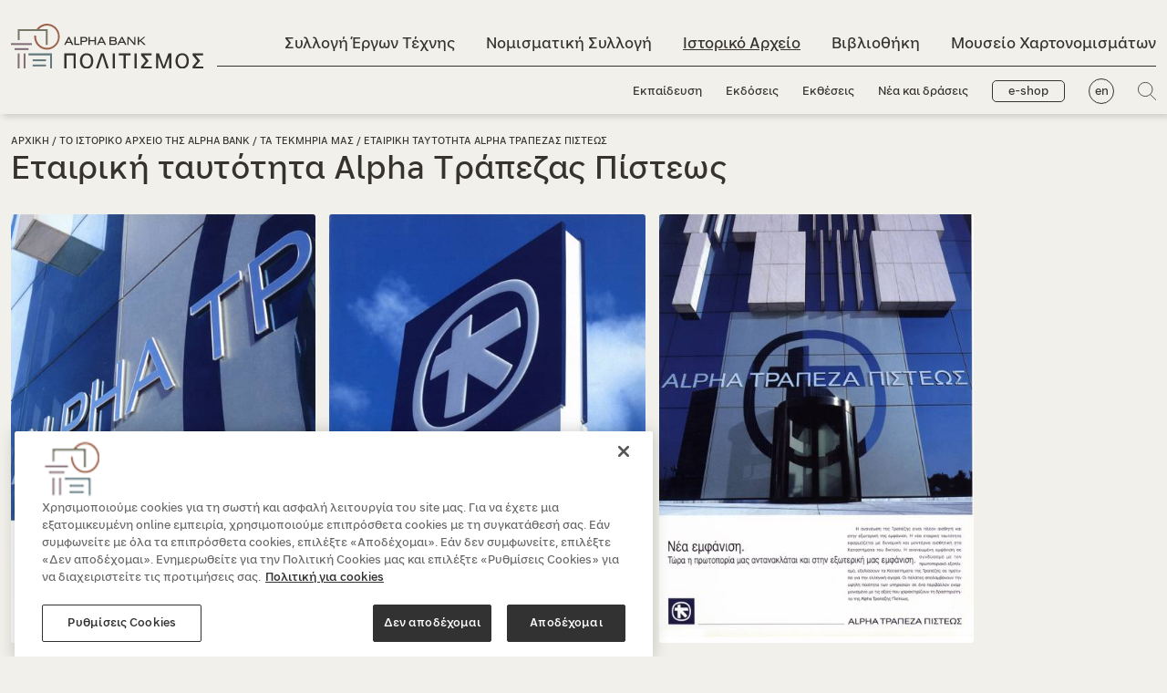

--- FILE ---
content_type: text/html; charset=utf-8
request_url: https://www.alphapolitismos.gr/el/istoriko-arxeio/ta-tekmiria-mas/etairiki-taftotita-alpha-trapezas-pisteos/
body_size: 18273
content:


<!DOCTYPE html>
<html lang="el">
<head>
        <script type="text/javascript" src="https://cdn.cookielaw.org/consent/078d7f99-a669-4871-a0f0-217965e8cbe7/OtAutoBlock.js"></script>
        <script src="https://cdn.cookielaw.org/scripttemplates/otSDKStub.js" data-document-language="true" type="text/javascript" charset="UTF-8" data-domain-script="078d7f99-a669-4871-a0f0-217965e8cbe7"></script>
    <meta name="viewport" content="width=device-width, initial-scale=1, maximum-scale=2">
    <meta charset="utf-8" />

    



    

<title>Εταιρική ταυτότητα της Alpha Τράπεζας Πίστεως - alphapolitismos.gr</title>

            <meta name="description" content="Μια νέα εποχή ξεκινά το 1994. Γνωρίστε τη μέσα από το διαφημιστικό υλικό για τη νέα εταιρική ταυτότητα της Alpha Τράπεζας Πίστεως στο Ιστορικό Αρχείο μας. " />

            <meta property="og:title" content="Εταιρική ταυτότητα της Alpha Τράπεζας Πίστεως " />
            <meta property="og:description" content="Μια νέα εποχή ξεκινά το 1994 με τη νέα εταιρική ταυτότητα της Alpha Τράπεζας Πίστεως. " />
            <meta property="og:image" content="https://www.alphapolitismos.gr/media/xtjl3as5/2.jpg?width=1200&amp;height=630&amp;rnd=133238821684000000" />





    


        <link href="https://www.alphapolitismos.gr/en/historical-archives/our-archives/corporate-identity-alpha-credit-bank/" hreflang="en-us" rel="alternate" />
            <link href="https://www.alphapolitismos.gr/el/istoriko-arxeio/ta-tekmiria-mas/etairiki-taftotita-alpha-trapezas-pisteos/" hreflang="x-default" />
        <link href="https://www.alphapolitismos.gr/el/istoriko-arxeio/ta-tekmiria-mas/etairiki-taftotita-alpha-trapezas-pisteos/" hreflang="el" rel="alternate" />


    
    <link rel="shortcut icon" href="/media/pvcfwfcu/favicon.png?width=32&amp;height=32" type="image/png" />
    <link rel="apple-touch-icon" sizes="57x57" href="/media/pvcfwfcu/favicon.png?width=57&amp;height=57">
    <link rel="apple-touch-icon" sizes="60x60" href="/media/pvcfwfcu/favicon.png?width=60&amp;height=60">
    <link rel="apple-touch-icon" sizes="72x72" href="/media/pvcfwfcu/favicon.png?width=72&amp;height=72">
    <link rel="apple-touch-icon" sizes="76x76" href="/media/pvcfwfcu/favicon.png?width=76&amp;height=76">
    <link rel="apple-touch-icon" sizes="114x114" href="/media/pvcfwfcu/favicon.png?width=114&amp;height=114">
    <link rel="apple-touch-icon" sizes="120x120" href="/media/pvcfwfcu/favicon.png?width=120&amp;height=120">
    <link rel="apple-touch-icon" sizes="144x144" href="/media/pvcfwfcu/favicon.png?width=144&amp;height=144">
    <link rel="apple-touch-icon" sizes="152x152" href="/media/pvcfwfcu/favicon.png?width=152&amp;height=152">
    <link rel="apple-touch-icon" sizes="180x180" href="/media/pvcfwfcu/favicon.png?width=180&amp;height=180">
    <link rel="icon" type="image/png" href="/media/pvcfwfcu/favicon.png?width=16&amp;height=16" sizes="16x16">
    <link rel="icon" type="image/png" href="/media/pvcfwfcu/favicon.png?width=32&amp;height=32" sizes="32x32">
    <link rel="icon" type="image/png" href="/media/pvcfwfcu/favicon.png?width=96&amp;height=96" sizes="96x96">
    <link rel="icon" type="image/png" href="/media/pvcfwfcu/favicon.png?width=192&amp;height=192" sizes="192x192">
    <meta name="msapplication-square70x70logo" content="/media/pvcfwfcu/favicon.png?width=70&height=70" />
    <meta name="msapplication-square150x150logo" content="/media/pvcfwfcu/favicon.png?width=150&height=150" />
    <meta name="msapplication-square310x310logo" content="/media/pvcfwfcu/favicon.png?width=310&height=310" />



    <link href='/sc/c84a7c1b.754a1b4b.84009a48.0c86d5a2.e6e1bfb0.9635673c.b7312194.dea821cb.2ce9134e.2fd0f339.257bbcce.css.v216' rel='stylesheet' type='text/css'/>

    


<!-- Meta Pixel Code -->
<script>
  !function(f,b,e,v,n,t,s)
  {if(f.fbq)return;n=f.fbq=function(){n.callMethod?
  n.callMethod.apply(n,arguments):n.queue.push(arguments)};
  if(!f._fbq)f._fbq=n;n.push=n;n.loaded=!0;n.version='2.0';
  n.queue=[];t=b.createElement(e);t.async=!0;
  t.src=v;s=b.getElementsByTagName(e)[0];
  s.parentNode.insertBefore(t,s)}(window, document,'script',
  'https://connect.facebook.net/en_US/fbevents.js');
  fbq('init', '1309140123261306');
  fbq('track', 'PageView');
</script>
<noscript><img height="1" width="1" style="display:none"
  src="https://www.facebook.com/tr?id=1309140123261306&ev=PageView&noscript=1"
/></noscript>
<!-- End Meta Pixel Code --><!--  Hotjar Tracking Code for alphapolitismos.gr -->
<script>    
(function(h,o,t,j,a,r){        
h.hj=h.hj||function(){(h.hj.q=h.hj.q||[]).push(arguments)};        
h._hjSettings={hjid:3463675,hjsv:6};        
a=o.getElementsByTagName('head')[0];        
r=o.createElement('script');r.async=1;        
r.src=t+h._hjSettings.hjid+j+h._hjSettings.hjsv;        
a.appendChild(r);    
})(window,document,'https://static.hotjar.com/c/hotjar-','.js?sv=');
</script>

     




    

    

       <script type="application/ld+json">
   {"ItemListElement":[{"@type":"ListItem","Position":1,"Name":"Αρχική","Item":"https://www.alphapolitismos.gr/el/"},{"@type":"ListItem","Position":2,"Name":"Ιστορικό Αρχείο","Item":"https://www.alphapolitismos.gr/el/istoriko-arxeio/"},{"@type":"ListItem","Position":3,"Name":"Αρχεία","Item":"https://www.alphapolitismos.gr/el/istoriko-arxeio/ta-tekmiria-mas/"}],"@context":"https://schema.org","@type":"BreadcrumbList"};
</script> 





    

    <script>
        var paginationLiterals = {
            "pageNext": "Επόμενη σελίδα",
            "pagePrev": "Προηγούμενη σελίδα",
            "pageLast": "Τελευταία σελίδα",
            "pageFirst": "Πρώτη σελίδα",
            "pagePage": "Σελίδα"
        }
    </script>



</head>

<body >
    <a href="#mainContent" class="visually-hidden-focusable">Μετάβαση στο κεντρικό περιεχόμενο</a>

    




     





    <header class="header ">
        <div class="searchPopUp">
            <div class="container">
                <form role="search" id="searchForm" action="/el/apotelesmata-anazitisis/" method="get">
                    <span class="searchPopUp__close">
                        <img src="/layout/plus_icon.svg" alt="" title="" />
                    </span>
                    <div class="d-flex align-items-center flex-fill">
                        <img class="searchIco" src="/layout/search_icon.svg" alt="Αναζήτηση" title="Αναζήτηση" />
                        <label class="visually-hidden" for="searchInput">Search input field</label>
                        <input id="searchInput" value="" name="q" type="search" placeholder="Τι ψάχνετε;" aria-describedby="searchInput" />
                    </div>
                    <button type="submit">Αναζήτηση</button>
                </form>
            </div>
        </div>
        <div class="container">
            <nav class="navbar navbar-expand-lg">
                <button class="stickyMenu-triger closed d-none" aria-expanded="false" aria-label="Κεντρικό μενού πλοήγησης">
                    <span class="navbar-toggler--line"></span>
                    <span class="navbar-toggler--line"></span>
                    <span class="navbar-toggler--line"></span>
                </button>
                <button class="navbar-triger closed" aria-expanded="false" aria-label="Κεντρικό μενού πλοήγησης">
                    <span class="navbar-toggler--line"></span>
                    <span class="navbar-toggler--line"></span>
                    <span class="navbar-toggler--line"></span>
                </button>
                

        <div class="logo">
            
            <span id="logoImageSrc" class="visually-hidden" aria-hidden="true">
                <img width='100' height='100'  src ="/media/1ecbooy0/logo-black-gr.svg?width=450&height=450&rnd=133207521911400000/media/1ecbooy0/logo-black-gr.svg" alt="alphapolitismos.gr" class="" id="siteLogo"/>
            </span>

            <a href="/el/">
<img width='100' height='100'  src ="/media/1ecbooy0/logo-black-gr.svg?width=450&height=450&rnd=133207521911400000/media/1ecbooy0/logo-black-gr.svg" alt="alphapolitismos.gr" class="" id="siteLogo"/>            </a>
        </div>

                



<div class="collapse navbar-collapse" id="mainmenu">
    <ul class="navbar-nav me-auto mb-0 topMenu">

                <li class="nav-item collection02">
                    <a class="nav-link " href="/el/sullogi-ergon-texnis/">Συλλογή Έργων Τέχνης</a>
                </li>
                <li class="nav-item collection01">
                    <a class="nav-link " href="/el/nomismatiki-sullogi/">Νομισματική Συλλογή</a>
                </li>
                <li class="nav-item collection04">
                    <a class="nav-link active" href="/el/istoriko-arxeio/">Ιστορικό Αρχείο</a>
                </li>
                <li class="nav-item collection03">
                    <a class="nav-link " href="/el/bibliothiki/">Βιβλιοθήκη</a>
                </li>
                <li class="nav-item">
                    <a class="nav-link " href="/el/mouseio-hartonomismaton-ionikis-trapezis/">Μουσείο Χαρτονομισμάτων</a>
                </li>
    </ul>
    <ul class="navbar-nav me-auto mb-0 bottomMenu">
                <li class="nav-item">
                    <a class="nav-link " href="/el/ekpaideusi/">Εκπαίδευση</a>
                </li>
                <li class="nav-item">
                    <a class="nav-link " href="/el/ekdoseis/">Εκδόσεις</a>
                </li>
                <li class="nav-item">
                    <a class="nav-link " href="/el/ektheseis/">Εκθέσεις</a>
                </li>
                <li class="nav-item">
                    <a class="nav-link " href="/el/nea-kai-draseis/">Νέα και δράσεις</a>
                </li>

            <li class="nav-item d-none d-lg-inline-block">
                <a class="btn-eshop " href="/el/to-e-shop-mas/">e-shop</a>
            </li>
            <li class="nav-item d-none d-lg-inline-block lang">
                <a href="/en/historical-archives/our-archives/corporate-identity-alpha-credit-bank/" class="nav-link" title="Alpha Bank Politismos English version">en</a>
            </li>
        <li class="nav-item d-none d-lg-inline-block">
            <a href="#" class="searchPopUpTriger"><img src="/layout/search_icon.svg" title="Αναζήτηση" alt="Αναζήτηση" /></a>
        </li>
    </ul>
    <div class="d-lg-none menuExtraOptions">
            <a href="/el/to-e-shop-mas/" class="btn-eshop ">e-shop</a>
        <div class="d-flex align-items-center">
                <a href="/en/historical-archives/our-archives/corporate-identity-alpha-credit-bank/" class="nav-link lang" title="Alpha Bank Politismos English version">en</a>
            <a href="#" class="searchPopUpTriger"><img src="/layout/search_icon.svg" title="Αναζήτηση" alt="Αναζήτηση" /></a>
        </div>
    </div>
</div>
            </nav>
        </div>
    </header>
    <main id="mainContent">
        


<div class="pageTitle d-flex align-items-center noBg">
    <div class="container">
        <div class="row">
                <div class="pageTitle__breadcrumb">
                    


                    <a href="/el/">Αρχική</a> /                     <a href="/el/istoriko-arxeio/">Το Ιστορικό Αρχείο της Alpha Bank</a> /                     <a href="/el/istoriko-arxeio/ta-tekmiria-mas/">Τα τεκμήριά μας</a> /                 <span>Εταιρική ταυτότητα Alpha Τράπεζας Πίστεως</span>

                </div>
            <div class="pageTitle__title">
                    <h1>Εταιρική ταυτότητα Alpha Τράπεζας Πίστεως</h1>
            </div>

        </div>
    </div>
</div>

        










<section id="section_28f4bb86-6126-402e-abbf-0cb1495838c9" class="carouselPageTopIntro">
    <div class="container">
        <div class="row">
            <div class="col-12">
                <div class="swiper-container swiper">
                    <div class="swiper-wrapper">
                        


        <div class="swiper-slide">
            <picture>
<source media="only screen and (-webkit-min-device-pixel-ratio: 2.25) and (min-width: 992px),only screen and (min--moz-device-pixel-ratio: 2.25) and (min-width: 992px),only screen and (-o-min-device-pixel-ratio: 9/4) and (min-width: 992px),only screen and (min-device-pixel-ratio: 2.25) and (min-width: 992px),only screen and (min-resolution: 2.25dppx) and (min-width: 992px)" data-srcset="/media/hm0c25tp/istoriko-arxeio-diafimistiki-kataxorisi-nea-taftotita-alpha-trapeza-pisteos-a21s6y2f2-yf1.jpg?height=1860&quality=70&rnd=133135855825000000" />
<source media="only screen and (-webkit-min-device-pixel-ratio: 5/4) and (min-width: 992px),only screen and (min--moz-device-pixel-ratio: 1.25) and (min-width: 992px),only screen and (-o-min-device-pixel-ratio: 5/4) and (min-width: 992px),only screen and (min-device-pixel-ratio: 1.25) and (min-width: 992px),only screen and (min-resolution: 1.25dppx) and (min-width: 992px)" data-srcset="/media/hm0c25tp/istoriko-arxeio-diafimistiki-kataxorisi-nea-taftotita-alpha-trapeza-pisteos-a21s6y2f2-yf1.jpg?height=1240&quality=70&rnd=133135855825000000" />
<source media="only screen and (min-width: 992px)" data-srcset="/media/hm0c25tp/istoriko-arxeio-diafimistiki-kataxorisi-nea-taftotita-alpha-trapeza-pisteos-a21s6y2f2-yf1.jpg?height=620&quality=70&rnd=133135855825000000" />
<source media="only screen and (-webkit-min-device-pixel-ratio: 2.25) and (min-width: 768px),only screen and (min--moz-device-pixel-ratio: 2.25) and (min-width: 768px),only screen and (-o-min-device-pixel-ratio: 9/4) and (min-width: 768px),only screen and (min-device-pixel-ratio: 2.25) and (min-width: 768px),only screen and (min-resolution: 2.25dppx) and (min-width: 768px)" data-srcset="/media/hm0c25tp/istoriko-arxeio-diafimistiki-kataxorisi-nea-taftotita-alpha-trapeza-pisteos-a21s6y2f2-yf1.jpg?height=1410&quality=70&rnd=133135855825000000" />
<source media="only screen and (-webkit-min-device-pixel-ratio: 5/4) and (min-width: 768px),only screen and (min--moz-device-pixel-ratio: 1.25) and (min-width: 768px),only screen and (-o-min-device-pixel-ratio: 5/4) and (min-width: 768px),only screen and (min-device-pixel-ratio: 1.25) and (min-width: 768px),only screen and (min-resolution: 1.25dppx) and (min-width: 768px)" data-srcset="/media/hm0c25tp/istoriko-arxeio-diafimistiki-kataxorisi-nea-taftotita-alpha-trapeza-pisteos-a21s6y2f2-yf1.jpg?height=940&quality=70&rnd=133135855825000000" />
<source media="only screen and (min-width: 768px)" data-srcset="/media/hm0c25tp/istoriko-arxeio-diafimistiki-kataxorisi-nea-taftotita-alpha-trapeza-pisteos-a21s6y2f2-yf1.jpg?height=470&quality=70&rnd=133135855825000000" />
<source media="only screen and (-webkit-min-device-pixel-ratio: 2.25) and (min-width: 335px),only screen and (min--moz-device-pixel-ratio: 2.25) and (min-width: 335px),only screen and (-o-min-device-pixel-ratio: 9/4) and (min-width: 335px),only screen and (min-device-pixel-ratio: 2.25) and (min-width: 335px),only screen and (min-resolution: 2.25dppx) and (min-width: 335px)" data-srcset="/media/hm0c25tp/istoriko-arxeio-diafimistiki-kataxorisi-nea-taftotita-alpha-trapeza-pisteos-a21s6y2f2-yf1.jpg?height=1005&quality=70&rnd=133135855825000000" />
<source media="only screen and (-webkit-min-device-pixel-ratio: 5/4) and (min-width: 335px),only screen and (min--moz-device-pixel-ratio: 1.25) and (min-width: 335px),only screen and (-o-min-device-pixel-ratio: 5/4) and (min-width: 335px),only screen and (min-device-pixel-ratio: 1.25) and (min-width: 335px),only screen and (min-resolution: 1.25dppx) and (min-width: 335px)" data-srcset="/media/hm0c25tp/istoriko-arxeio-diafimistiki-kataxorisi-nea-taftotita-alpha-trapeza-pisteos-a21s6y2f2-yf1.jpg?height=670&quality=70&rnd=133135855825000000" />
<source media="only screen and (min-width: 335px)" data-srcset="/media/hm0c25tp/istoriko-arxeio-diafimistiki-kataxorisi-nea-taftotita-alpha-trapeza-pisteos-a21s6y2f2-yf1.jpg?height=335&quality=70&rnd=133135855825000000" />
<source media="only screen and (-webkit-min-device-pixel-ratio: 2.25) and (min-width: 1px),only screen and (min--moz-device-pixel-ratio: 2.25) and (min-width: 1px),only screen and (-o-min-device-pixel-ratio: 9/4) and (min-width: 1px),only screen and (min-device-pixel-ratio: 2.25) and (min-width: 1px),only screen and (min-resolution: 2.25dppx) and (min-width: 1px)" data-srcset="/media/hm0c25tp/istoriko-arxeio-diafimistiki-kataxorisi-nea-taftotita-alpha-trapeza-pisteos-a21s6y2f2-yf1.jpg?height=1005&quality=70&rnd=133135855825000000" />
<source media="only screen and (-webkit-min-device-pixel-ratio: 5/4) and (min-width: 1px),only screen and (min--moz-device-pixel-ratio: 1.25) and (min-width: 1px),only screen and (-o-min-device-pixel-ratio: 5/4) and (min-width: 1px),only screen and (min-device-pixel-ratio: 1.25) and (min-width: 1px),only screen and (min-resolution: 1.25dppx) and (min-width: 1px)" data-srcset="/media/hm0c25tp/istoriko-arxeio-diafimistiki-kataxorisi-nea-taftotita-alpha-trapeza-pisteos-a21s6y2f2-yf1.jpg?height=670&quality=70&rnd=133135855825000000" />
<source media="only screen and (min-width: 1px)" data-srcset="/media/hm0c25tp/istoriko-arxeio-diafimistiki-kataxorisi-nea-taftotita-alpha-trapeza-pisteos-a21s6y2f2-yf1.jpg?height=335&quality=70&rnd=133135855825000000" /><img width='100' height='100' class="lazyload blur-up " data-src="/media/hm0c25tp/istoriko-arxeio-diafimistiki-kataxorisi-nea-taftotita-alpha-trapeza-pisteos-a21s6y2f2-yf1.jpg" alt="Διαφημιστική καταχώριση με τη νέα ταυτότητα της Alpha Τράπεζας Πίστεως " title="Ολοσέλιδη διαφήμιση με φωτογραφία λεπτομέρειας από πρόσοψη κτιρίου της τράπεζας, με το Alpha στην επωνυμία. "/>
</picture>
        </div>
        <div class="swiper-slide">
            <picture>
<source media="only screen and (-webkit-min-device-pixel-ratio: 2.25) and (min-width: 992px),only screen and (min--moz-device-pixel-ratio: 2.25) and (min-width: 992px),only screen and (-o-min-device-pixel-ratio: 9/4) and (min-width: 992px),only screen and (min-device-pixel-ratio: 2.25) and (min-width: 992px),only screen and (min-resolution: 2.25dppx) and (min-width: 992px)" data-srcset="/media/fxcdzrb5/istoriko-arxeio-diafimistiki-kataxorisi-neo-sima-alpha-trapeza-pisteos-a21s6y2f2-yf2.jpg?height=1860&quality=70&rnd=133082229946430000" />
<source media="only screen and (-webkit-min-device-pixel-ratio: 5/4) and (min-width: 992px),only screen and (min--moz-device-pixel-ratio: 1.25) and (min-width: 992px),only screen and (-o-min-device-pixel-ratio: 5/4) and (min-width: 992px),only screen and (min-device-pixel-ratio: 1.25) and (min-width: 992px),only screen and (min-resolution: 1.25dppx) and (min-width: 992px)" data-srcset="/media/fxcdzrb5/istoriko-arxeio-diafimistiki-kataxorisi-neo-sima-alpha-trapeza-pisteos-a21s6y2f2-yf2.jpg?height=1240&quality=70&rnd=133082229946430000" />
<source media="only screen and (min-width: 992px)" data-srcset="/media/fxcdzrb5/istoriko-arxeio-diafimistiki-kataxorisi-neo-sima-alpha-trapeza-pisteos-a21s6y2f2-yf2.jpg?height=620&quality=70&rnd=133082229946430000" />
<source media="only screen and (-webkit-min-device-pixel-ratio: 2.25) and (min-width: 768px),only screen and (min--moz-device-pixel-ratio: 2.25) and (min-width: 768px),only screen and (-o-min-device-pixel-ratio: 9/4) and (min-width: 768px),only screen and (min-device-pixel-ratio: 2.25) and (min-width: 768px),only screen and (min-resolution: 2.25dppx) and (min-width: 768px)" data-srcset="/media/fxcdzrb5/istoriko-arxeio-diafimistiki-kataxorisi-neo-sima-alpha-trapeza-pisteos-a21s6y2f2-yf2.jpg?height=1410&quality=70&rnd=133082229946430000" />
<source media="only screen and (-webkit-min-device-pixel-ratio: 5/4) and (min-width: 768px),only screen and (min--moz-device-pixel-ratio: 1.25) and (min-width: 768px),only screen and (-o-min-device-pixel-ratio: 5/4) and (min-width: 768px),only screen and (min-device-pixel-ratio: 1.25) and (min-width: 768px),only screen and (min-resolution: 1.25dppx) and (min-width: 768px)" data-srcset="/media/fxcdzrb5/istoriko-arxeio-diafimistiki-kataxorisi-neo-sima-alpha-trapeza-pisteos-a21s6y2f2-yf2.jpg?height=940&quality=70&rnd=133082229946430000" />
<source media="only screen and (min-width: 768px)" data-srcset="/media/fxcdzrb5/istoriko-arxeio-diafimistiki-kataxorisi-neo-sima-alpha-trapeza-pisteos-a21s6y2f2-yf2.jpg?height=470&quality=70&rnd=133082229946430000" />
<source media="only screen and (-webkit-min-device-pixel-ratio: 2.25) and (min-width: 335px),only screen and (min--moz-device-pixel-ratio: 2.25) and (min-width: 335px),only screen and (-o-min-device-pixel-ratio: 9/4) and (min-width: 335px),only screen and (min-device-pixel-ratio: 2.25) and (min-width: 335px),only screen and (min-resolution: 2.25dppx) and (min-width: 335px)" data-srcset="/media/fxcdzrb5/istoriko-arxeio-diafimistiki-kataxorisi-neo-sima-alpha-trapeza-pisteos-a21s6y2f2-yf2.jpg?height=1005&quality=70&rnd=133082229946430000" />
<source media="only screen and (-webkit-min-device-pixel-ratio: 5/4) and (min-width: 335px),only screen and (min--moz-device-pixel-ratio: 1.25) and (min-width: 335px),only screen and (-o-min-device-pixel-ratio: 5/4) and (min-width: 335px),only screen and (min-device-pixel-ratio: 1.25) and (min-width: 335px),only screen and (min-resolution: 1.25dppx) and (min-width: 335px)" data-srcset="/media/fxcdzrb5/istoriko-arxeio-diafimistiki-kataxorisi-neo-sima-alpha-trapeza-pisteos-a21s6y2f2-yf2.jpg?height=670&quality=70&rnd=133082229946430000" />
<source media="only screen and (min-width: 335px)" data-srcset="/media/fxcdzrb5/istoriko-arxeio-diafimistiki-kataxorisi-neo-sima-alpha-trapeza-pisteos-a21s6y2f2-yf2.jpg?height=335&quality=70&rnd=133082229946430000" />
<source media="only screen and (-webkit-min-device-pixel-ratio: 2.25) and (min-width: 1px),only screen and (min--moz-device-pixel-ratio: 2.25) and (min-width: 1px),only screen and (-o-min-device-pixel-ratio: 9/4) and (min-width: 1px),only screen and (min-device-pixel-ratio: 2.25) and (min-width: 1px),only screen and (min-resolution: 2.25dppx) and (min-width: 1px)" data-srcset="/media/fxcdzrb5/istoriko-arxeio-diafimistiki-kataxorisi-neo-sima-alpha-trapeza-pisteos-a21s6y2f2-yf2.jpg?height=1005&quality=70&rnd=133082229946430000" />
<source media="only screen and (-webkit-min-device-pixel-ratio: 5/4) and (min-width: 1px),only screen and (min--moz-device-pixel-ratio: 1.25) and (min-width: 1px),only screen and (-o-min-device-pixel-ratio: 5/4) and (min-width: 1px),only screen and (min-device-pixel-ratio: 1.25) and (min-width: 1px),only screen and (min-resolution: 1.25dppx) and (min-width: 1px)" data-srcset="/media/fxcdzrb5/istoriko-arxeio-diafimistiki-kataxorisi-neo-sima-alpha-trapeza-pisteos-a21s6y2f2-yf2.jpg?height=670&quality=70&rnd=133082229946430000" />
<source media="only screen and (min-width: 1px)" data-srcset="/media/fxcdzrb5/istoriko-arxeio-diafimistiki-kataxorisi-neo-sima-alpha-trapeza-pisteos-a21s6y2f2-yf2.jpg?height=335&quality=70&rnd=133082229946430000" /><img width='100' height='100' class="lazyload blur-up " data-src="/media/fxcdzrb5/istoriko-arxeio-diafimistiki-kataxorisi-neo-sima-alpha-trapeza-pisteos-a21s6y2f2-yf2.jpg" alt="Διαφημιστική καταχώριση με το νέο σήμα της Alpha Τράπεζας Πίστεως " title="Ολοσέλιδη διαφήμιση με φωτογραφία νέου σήματος Alpha Τράπεζα Πίστεως, σύντομο κείμενο, λογότυπο και επωνυμία της τράπεζας. "/>
</picture>
        </div>
        <div class="swiper-slide">
            <picture>
<source media="only screen and (-webkit-min-device-pixel-ratio: 2.25) and (min-width: 992px),only screen and (min--moz-device-pixel-ratio: 2.25) and (min-width: 992px),only screen and (-o-min-device-pixel-ratio: 9/4) and (min-width: 992px),only screen and (min-device-pixel-ratio: 2.25) and (min-width: 992px),only screen and (min-resolution: 2.25dppx) and (min-width: 992px)" data-srcset="/media/ibbhbzgs/tekmirio1_a21s5y1f5_yf3.jpg?height=1860&quality=70&rnd=133135000216570000" />
<source media="only screen and (-webkit-min-device-pixel-ratio: 5/4) and (min-width: 992px),only screen and (min--moz-device-pixel-ratio: 1.25) and (min-width: 992px),only screen and (-o-min-device-pixel-ratio: 5/4) and (min-width: 992px),only screen and (min-device-pixel-ratio: 1.25) and (min-width: 992px),only screen and (min-resolution: 1.25dppx) and (min-width: 992px)" data-srcset="/media/ibbhbzgs/tekmirio1_a21s5y1f5_yf3.jpg?height=1240&quality=70&rnd=133135000216570000" />
<source media="only screen and (min-width: 992px)" data-srcset="/media/ibbhbzgs/tekmirio1_a21s5y1f5_yf3.jpg?height=620&quality=70&rnd=133135000216570000" />
<source media="only screen and (-webkit-min-device-pixel-ratio: 2.25) and (min-width: 768px),only screen and (min--moz-device-pixel-ratio: 2.25) and (min-width: 768px),only screen and (-o-min-device-pixel-ratio: 9/4) and (min-width: 768px),only screen and (min-device-pixel-ratio: 2.25) and (min-width: 768px),only screen and (min-resolution: 2.25dppx) and (min-width: 768px)" data-srcset="/media/ibbhbzgs/tekmirio1_a21s5y1f5_yf3.jpg?height=1410&quality=70&rnd=133135000216570000" />
<source media="only screen and (-webkit-min-device-pixel-ratio: 5/4) and (min-width: 768px),only screen and (min--moz-device-pixel-ratio: 1.25) and (min-width: 768px),only screen and (-o-min-device-pixel-ratio: 5/4) and (min-width: 768px),only screen and (min-device-pixel-ratio: 1.25) and (min-width: 768px),only screen and (min-resolution: 1.25dppx) and (min-width: 768px)" data-srcset="/media/ibbhbzgs/tekmirio1_a21s5y1f5_yf3.jpg?height=940&quality=70&rnd=133135000216570000" />
<source media="only screen and (min-width: 768px)" data-srcset="/media/ibbhbzgs/tekmirio1_a21s5y1f5_yf3.jpg?height=470&quality=70&rnd=133135000216570000" />
<source media="only screen and (-webkit-min-device-pixel-ratio: 2.25) and (min-width: 335px),only screen and (min--moz-device-pixel-ratio: 2.25) and (min-width: 335px),only screen and (-o-min-device-pixel-ratio: 9/4) and (min-width: 335px),only screen and (min-device-pixel-ratio: 2.25) and (min-width: 335px),only screen and (min-resolution: 2.25dppx) and (min-width: 335px)" data-srcset="/media/ibbhbzgs/tekmirio1_a21s5y1f5_yf3.jpg?height=1005&quality=70&rnd=133135000216570000" />
<source media="only screen and (-webkit-min-device-pixel-ratio: 5/4) and (min-width: 335px),only screen and (min--moz-device-pixel-ratio: 1.25) and (min-width: 335px),only screen and (-o-min-device-pixel-ratio: 5/4) and (min-width: 335px),only screen and (min-device-pixel-ratio: 1.25) and (min-width: 335px),only screen and (min-resolution: 1.25dppx) and (min-width: 335px)" data-srcset="/media/ibbhbzgs/tekmirio1_a21s5y1f5_yf3.jpg?height=670&quality=70&rnd=133135000216570000" />
<source media="only screen and (min-width: 335px)" data-srcset="/media/ibbhbzgs/tekmirio1_a21s5y1f5_yf3.jpg?height=335&quality=70&rnd=133135000216570000" />
<source media="only screen and (-webkit-min-device-pixel-ratio: 2.25) and (min-width: 1px),only screen and (min--moz-device-pixel-ratio: 2.25) and (min-width: 1px),only screen and (-o-min-device-pixel-ratio: 9/4) and (min-width: 1px),only screen and (min-device-pixel-ratio: 2.25) and (min-width: 1px),only screen and (min-resolution: 2.25dppx) and (min-width: 1px)" data-srcset="/media/ibbhbzgs/tekmirio1_a21s5y1f5_yf3.jpg?height=1005&quality=70&rnd=133135000216570000" />
<source media="only screen and (-webkit-min-device-pixel-ratio: 5/4) and (min-width: 1px),only screen and (min--moz-device-pixel-ratio: 1.25) and (min-width: 1px),only screen and (-o-min-device-pixel-ratio: 5/4) and (min-width: 1px),only screen and (min-device-pixel-ratio: 1.25) and (min-width: 1px),only screen and (min-resolution: 1.25dppx) and (min-width: 1px)" data-srcset="/media/ibbhbzgs/tekmirio1_a21s5y1f5_yf3.jpg?height=670&quality=70&rnd=133135000216570000" />
<source media="only screen and (min-width: 1px)" data-srcset="/media/ibbhbzgs/tekmirio1_a21s5y1f5_yf3.jpg?height=335&quality=70&rnd=133135000216570000" /><img width='100' height='100' class="lazyload blur-up " data-src="/media/ibbhbzgs/tekmirio1_a21s5y1f5_yf3.jpg" alt="Διαφημιστική καταχώριση με τη νέα επωνυμία της Alpha Τράπεζας Πίστεως" title="Ολοσέλιδη διαφήμιση με φωτογραφία από πρόσοψη κτιρίου της Alpha Τράπεζας Πίστεως με την επωνυμία και σύντομο κείμενο."/>
</picture>
        </div>

                    </div>
                    <div class="swiperNav">
                        <div class="swiper-pagination"></div>
                        <div class="swiper-button-prev btnid_28f4bb86-6126-402e-abbf-0cb1495838c9"></div>
                        <div class="swiper-scrollbar scrlbarid_28f4bb86-6126-402e-abbf-0cb1495838c9"></div>
                        <div class="swiper-button-next btnid_28f4bb86-6126-402e-abbf-0cb1495838c9"></div>
                    </div>
                </div>
            </div>
        </div>
    </div>
</section>




<div class="container">
    <div class="row">
        <div class="col-12 col-lg-9">
            



<div class="sidebar d-xl-none">
    <div class="sidebar__infoBox">
        <div class="header collection04">
            <img width="100" height="100" src="/layout/info_icon.svg" role="presentation" /><h3>
                Ταυτότητα τεκμηρίου
            </h3>
        </div>
            <ul class="details">
                    <li><span>Τεκμήριο:</span> Διαφημιστικό υλικό για τη νέα εταιρική ταυτότητα της Alpha Τράπεζας Πίστεως </li>
                    <li><span>Χρονολογία:</span> 1994 </li>
                    <li><span>Κωδικός αναγνώρισης:</span> A21S6Y2F2</li>
            </ul>
            <div class="text"></div>
    </div>

    


<div class="sidebar__banners ">





</div>



    

<div class="sidebar__links">
</div>



</div>




<section id="section_e29190b7-26f7-484a-ae6f-d814b3e2368c" class="introTextBlock">
    <div class="container">
        <div class="row">
            




                <div class="col-12 introTextBlock__content ">
                    <p><span class="NormalTextRun SCXW196340490 BCX8">Η νέα εταιρική ταυτότητα</span><span class="NormalTextRun SCXW196340490 BCX8"> </span><span class="NormalTextRun SCXW196340490 BCX8">διαμόρφωσε μια νέα φυσιογνωμία για την Alpha Τράπεζα Πίστεως</span><span class="NormalTextRun SCXW196340490 BCX8">. </span><span class="NormalTextRun SCXW196340490 BCX8">Οι καταχωρίσεις ανήκουν στο πλούσιο αρχειακό και διαφημιστικό υλικό που προέκυψε από τον σχεδιασμό και την εφαρμογή της νέας εταιρικής ταυτότητας της</span><span class="NormalTextRun SCXW196340490 BCX8"> Alpha Τράπεζα</span><span class="NormalTextRun SCXW196340490 BCX8">ς Πίστεως την περίοδο 1994-1998</span><span class="NormalTextRun SCXW196340490 BCX8">. </span> </p>
                </div>

        </div>
    </div>
</section>






<section id="section_1f62be5d-61c3-4593-b19d-6b7bb0a3d9e0" class="accordionBlock">
    <div class="container">
        <div class="row">
            
        



        
            <div class="accordion" id="acc-1f62be5d-61c3-4593-b19d-6b7bb0a3d9e0">
                    <div class="accordion-item">
                    <h2 class="accordion-header" id="heading_12672d12-3e7c-40eb-9cff-4a5b83557813">
                        <button class="accordion-button collapsed" type="button" data-bs-toggle="collapse" data-bs-target="#item_12672d12-3e7c-40eb-9cff-4a5b83557813" aria-expanded="false" aria-controls="item_12672d12-3e7c-40eb-9cff-4a5b83557813">
                            <div class="title">Περιγραφή τεκμηρίου </div>
                        </button>
                    </h2>
                    <div id="item_12672d12-3e7c-40eb-9cff-4a5b83557813" class="accordion-collapse collapse" aria-labelledby="heading_12672d12-3e7c-40eb-9cff-4a5b83557813" data-bs-parent="#acc-1f62be5d-61c3-4593-b19d-6b7bb0a3d9e0">
                        <div class="accordion-body">
                            <p><span>3</span><span> ολοσέλιδες διαφημιστικές καταχωρίσεις για την παρουσίαση της νέας εταιρικής ταυτότητας της </span><span>Alpha</span> <span>Τράπεζας Πίστεως.</span> </p>
<p><span>Προβάλλονται τα</span><span> 2 </span><span>βασικά στοιχεία:</span> </p>
<ul>
<li data-leveltext="" data-font="Symbol" data-listid="31" data-list-defn-props="{&quot;335552541&quot;:1,&quot;335559684&quot;:-2,&quot;335559685&quot;:720,&quot;335559991&quot;:360,&quot;469769226&quot;:&quot;Symbol&quot;,&quot;469769242&quot;:[8226],&quot;469777803&quot;:&quot;left&quot;,&quot;469777804&quot;:&quot;&quot;,&quot;469777815&quot;:&quot;hybridMultilevel&quot;}" aria-setsize="-1" data-aria-posinset="1" data-aria-level="1"><span>Τα νέα χρώματα, με έμφαση στην προβολή της ελληνικότητας της τράπεζας.</span> </li>
<li data-leveltext="" data-font="Symbol" data-listid="31" data-list-defn-props="{&quot;335552541&quot;:1,&quot;335559684&quot;:-2,&quot;335559685&quot;:720,&quot;335559991&quot;:360,&quot;469769226&quot;:&quot;Symbol&quot;,&quot;469769242&quot;:[8226],&quot;469777803&quot;:&quot;left&quot;,&quot;469777804&quot;:&quot;&quot;,&quot;469777815&quot;:&quot;hybridMultilevel&quot;}" aria-setsize="-1" data-aria-posinset="2" data-aria-level="1"><span>Η</span> <span>ανανέωση της τράπεζας μέσα από τη νέα εμφάνιση</span><span>.</span> </li>
</ul>
                        </div>
                    </div>
                </div>
                    <div class="accordion-item">
                    <h2 class="accordion-header" id="heading_79e424f7-b63d-4422-9e81-67f32bc4c7b6">
                        <button class="accordion-button collapsed" type="button" data-bs-toggle="collapse" data-bs-target="#item_79e424f7-b63d-4422-9e81-67f32bc4c7b6" aria-expanded="false" aria-controls="item_79e424f7-b63d-4422-9e81-67f32bc4c7b6">
                            <div class="title">Μαθαίνω για τη νέα εταιρική ταυτότητα </div>
                        </button>
                    </h2>
                    <div id="item_79e424f7-b63d-4422-9e81-67f32bc4c7b6" class="accordion-collapse collapse" aria-labelledby="heading_79e424f7-b63d-4422-9e81-67f32bc4c7b6" data-bs-parent="#acc-1f62be5d-61c3-4593-b19d-6b7bb0a3d9e0">
                        <div class="accordion-body">
                            <h3><span class="h3">Η προσθήκη του συνθετικού «Alpha» </span></h3>
<p><span>Το καλοκαίρι του 1994 η <a href="/el/istoriko-arxeio/ta-tekmiria-mas/istoria-trapezas-pisteos/" title="Ιστορία της Τράπεζας Πίστεως">Τράπεζα Πίστεως</a> ανακοίνωσε τη νέα διεθνή της επωνυμία</span><span>, «Alpha Credit Bank»,</span><span> και λίγους μήνες αργότερα την ελληνική, </span><span>«</span><a href="/el/istoriko-arxeio/ta-tekmiria-mas/istoria-alpha-trapezas-pistews/" title="Ιστορία της Alpha Τράπεζας Πίστεως"><span>Alpha Τράπεζα Πίστεως</span></a><span>».</span> </p>
<p><span>Η απόφαση για την προσθήκη του συνθετικού </span><span>«Alpha»</span><span> στην ονομασία της Τράπεζας Πίστεως προέκυψε από την ανάγκη να υπάρχει σύνδεση με τις εταιρείες και τα προϊόντα του Ομίλου</span><span>.</span> </p>
<p><span>Ταυτόχρονα,</span> <span>το όνομα έπρεπε να χαρακτηρίζει την τράπεζα και στο εξωτερικό, σε συνδυασμό με τη συνεχή επέκτασή της εκτός των ελληνικών συνόρων. Εκείνη την περίοδο 43 τράπεζες στον κόσμο χρησιμοποιούσαν στην ονομασία τους τη λέξη «</span><span>Credit»</span><span>. Αυτό δημιουργούσε σύγχυση στις σχέσεις της τράπεζας με το εξωτερικό.</span><span> </span> </p>
<p><span>Με τη νέα εταιρική ταυτότητα</span><span>, </span><span>η </span><span>Alpha Τράπεζα Πίστεως</span><span> απέκτησε μια εντελώς νέα φυσιογνωμία</span> <span>προσαρμοσμένη στα δεδομένα της νέας εποχής</span><span>. </span> </p>
<h3><span class="h3">Τα χρώματα μιας ελληνικής τράπεζας  </span></h3>
<p><span>Η επιλογή των χρωμάτων</span> <span>μπλε και λευκό υποστηρίζουν την ελληνική παρουσία κυρίως στα οικονομικά κέντρα της Ευρώπης. </span> </p>
<p><span>Όπως αναφέρεται</span> <span>στη</span> <span>διαφημιστική καταχώριση «Τώρα που ξεπεράσαμε</span> <span>τα</span> <span>σύνορά μας</span><span>, </span><span>θέλουμε να προβάλλουμε την ελληνικότητά μας</span><span>». </span> </p>
<h3><span class="h3">Σταδιακή αλλαγή εμφάνισης </span></h3>
<p><span>Οι αλλαγές στα βασικά στοιχεία επικοινωνίας, τα</span> <span>λογότυπα, το σήμα και το χρώμα συνέθεσαν την ανανεωμένη εταιρική ταυτότητα. Σταδιακά άρχισε να</span> <span>εμφανίζεται στα καταστήματα, τα προϊόντα και τις εταιρείες του ομίλου. </span> </p>
<p><span>Αρχικά επιλέχθηκαν</span> <span>3 </span><span>καταστήματα</span><span>-</span><span>πιλότοι</span><span>,</span><span> καθένα από τα οποία ήταν</span> <span>αντιπροσωπευτικό δείγμα ενός είδους αρχιτεκτονικής. </span> </p>
<p><span>Παράλληλα, άλλαξαν οι επιγραφές των καταστημάτων, καθώς</span> <span>καταργήθηκε η πολυχρωμία, δηλαδή το πράσινο με πορτοκαλί γραμμή που ίσχυε μέχρι τότε. </span> </p>
<p><span>Τα γράμματα </span><span>«Alpha Τράπεζα Πίστεως» </span><span>πλέον εξείχαν από το φόντο, είχαν ασημί χρώμα και τη νύχτα φωτίζονταν περιφερειακά ένα-ένα</span><span>. </span> </p>
<p><span>Αλλαγές υπήρξαν επίσης στα ATM</span><span>,</span><span> τα οποία πλέον περιβάλλονταν από πλαίσιο μπλε χρώματος</span><span>.</span> </p>
<p><span>Η νέα εταιρική ταυτότητα σχεδόν αμέσως</span> <span>ενσωματώθηκε σε όλο</span> <span>το υλικό επικοινωνίας της τράπεζας</span><span>: </span><span>επιστολόχαρτα και φακέλους, προσωπικές κάρτες, επιταγές, αντίγραφα λογαριασμών, βιβλιάρια ταμιευτηρίου, και πιστωτικές και τραπεζικές κάρτες. </span> </p>
<p><span>Η νέα εμφάνιση ανέδειξε τη δυναμική και μοντέρνα αισθητική τόσο στα καταστήματα του δικτύου όσο και σε ολόκληρο το υλικό της τράπεζας.</span> </p>
<h3><span class="h3">Από την Ελλάδα στο εξωτερικό </span></h3>
<p><span>Η νέα εταιρική ταυτότητα άρχισε σταδιακά να διεισδύει</span> <span>και στις εταιρείες του Ομίλου στο εξωτερικό.</span> </p>
<p><span>Πρώτα άλλαξε εμφάνιση το κατάστημα στο Λονδίνο</span><span>. </span><span>Ακολούθησε η Alpha Bank London, η οποία προήλθε από την εξαγορά της Commercial Bank of London. </span> </p>
                        </div>
                    </div>
                </div>
                    <div class="accordion-item">
                    <h2 class="accordion-header" id="heading_75bb79ed-087c-4cdc-9793-92210f4a7747">
                        <button class="accordion-button collapsed" type="button" data-bs-toggle="collapse" data-bs-target="#item_75bb79ed-087c-4cdc-9793-92210f4a7747" aria-expanded="false" aria-controls="item_75bb79ed-087c-4cdc-9793-92210f4a7747">
                            <div class="title">Μαθαίνω περισσότερα για την προβολή </div>
                        </button>
                    </h2>
                    <div id="item_75bb79ed-087c-4cdc-9793-92210f4a7747" class="accordion-collapse collapse" aria-labelledby="heading_75bb79ed-087c-4cdc-9793-92210f4a7747" data-bs-parent="#acc-1f62be5d-61c3-4593-b19d-6b7bb0a3d9e0">
                        <div class="accordion-body">
                            <h3><span class="h3">Η συλλογή διαφημιστικού υλικού της Alpha Τράπεζας Πίστεως </span></h3>
<p><span>Η συλλογή τεκμηρίων για τη νέα εταιρική ταυτότητα ανήκει στο πλούσιο αρχειακό και διαφημιστικό υλικό που δημιουργήθηκε γύρω από τον σχεδιασμό και την εφαρμογή της νέας εταιρικής ταυτότητας της</span> <span>Alpha Τράπεζα Πίστεως.</span> </p>
<p><span>Το υλικό καλύπτει την περίοδο 1994-1998</span><span>.</span> </p>
<h3><span class="h3">«Μαζί» προς την κορυφή </span></h3>
<p><span>Η </span><span>Alpha</span> <span>Τράπεζα Πίστεως κυκλοφόρησε ειδική έκδοση του εντύπου εσωτερικής επικοινωνίας </span><em><span>Μαζί</span></em><span> για τη νέα εταιρική ταυτότητα. Στόχος ήταν να ενημερώσει το προσωπικό, τα στελέχη και τους συνεργάτες της σχετικά με τη νέα εποχή Alpha, αλλά και τις πρακτικές λεπτομέρειες που συνόδευαν την εφαρμογή της εταιρικής ταυτότητας.</span> </p>
                        </div>
                    </div>
                </div>
                    <div class="accordion-item">
                    <h2 class="accordion-header" id="heading_1864593e-fc15-489d-9d29-b82bbca2be0f">
                        <button class="accordion-button collapsed" type="button" data-bs-toggle="collapse" data-bs-target="#item_1864593e-fc15-489d-9d29-b82bbca2be0f" aria-expanded="false" aria-controls="item_1864593e-fc15-489d-9d29-b82bbca2be0f">
                            <div class="title">Επισκέπτομαι το Αρχείο </div>
                        </button>
                    </h2>
                    <div id="item_1864593e-fc15-489d-9d29-b82bbca2be0f" class="accordion-collapse collapse" aria-labelledby="heading_1864593e-fc15-489d-9d29-b82bbca2be0f" data-bs-parent="#acc-1f62be5d-61c3-4593-b19d-6b7bb0a3d9e0">
                        <div class="accordion-body">
                            <p><span>Ο χώρος του Ιστορικού Αρχείου της </span><span>Alpha</span> <span>Bank</span><span> δεν είναι ανοικτός για το κοινό.</span> </p>
<p>Αν είστε ερευνητής ή ερευνήτρια, μπορείτε να μας επισκεφτείτε κατόπιν ραντεβού.</p>
<p><span>Για να κλείσετε ραντεβού, </span><a href="/el/istoriko-arxeio/#istoriko" title="Ιστορικό Αρχείο" data-anchor="#istoriko"><span>επικοινωνήστε μαζί μας</span></a><span>.</span> </p>
                        </div>
                    </div>
                </div>
            </div>
        </div>
    </div>
</section>

        </div>
        <div class="col-12 col-lg-3 sidebar">
            


<div class="d-none d-xl-block">
    <div class="sidebar__infoBox">
        <div class="header collection04">
            <img width="100" height="100" src="/layout/info_icon.svg" role="presentation" /><h3>
                Ταυτότητα τεκμηρίου
            </h3>
        </div>
            <ul class="details">
                    <li><span>Τεκμήριο:</span> Διαφημιστικό υλικό για τη νέα εταιρική ταυτότητα της Alpha Τράπεζας Πίστεως </li>
                    <li><span>Χρονολογία:</span> 1994 </li>
                    <li><span>Κωδικός αναγνώρισης:</span> A21S6Y2F2</li>
            </ul>
            <div class="text"></div>
    </div>

    


<div class="sidebar__banners ">





</div>



    

<div class="sidebar__links">
</div>



</div>
        </div>
        <div class="col-12">
            


            <section id="section_22a81954-de9d-418b-aff1-e06c550c6e91" class="carouselCollection">
                <div class="container">
                    <div class="row">
                        <div class="d-flex justify-content-between align-items-end">
                            <div class="section__title">
                                <h2>
                                    Ανακαλύπτω άλλα τεκμήρια
                                </h2>
                            </div>
                        </div>
                    </div>
                    <div class="row">
                        <div class="col-12">
                            <div class="swiper-container swiper">
                                <div class="swiper-wrapper">
                                    


        <div class="swiper-slide ">
            <a href="/el/istoriko-arxeio/ta-tekmiria-mas/diafimistiki-provoli-trapezas-emporikis-pisteos/">
<picture>
<source media="only screen and (-webkit-min-device-pixel-ratio: 2.25) and (min-width: 992px),only screen and (min--moz-device-pixel-ratio: 2.25) and (min-width: 992px),only screen and (-o-min-device-pixel-ratio: 9/4) and (min-width: 992px),only screen and (min-device-pixel-ratio: 2.25) and (min-width: 992px),only screen and (min-resolution: 2.25dppx) and (min-width: 992px)" data-srcset="/media/i3spejy3/istoriko-arxeio-diafimisi-kentriko-ktirio-trapeza-emporikis-pisteos-a21s5y1f3-yf1.jpg?rxy=0.506,0.3603945371775417&width=1200&height=1200&quality=70&rnd=133135007799200000" />
<source media="only screen and (-webkit-min-device-pixel-ratio: 5/4) and (min-width: 992px),only screen and (min--moz-device-pixel-ratio: 1.25) and (min-width: 992px),only screen and (-o-min-device-pixel-ratio: 5/4) and (min-width: 992px),only screen and (min-device-pixel-ratio: 1.25) and (min-width: 992px),only screen and (min-resolution: 1.25dppx) and (min-width: 992px)" data-srcset="/media/i3spejy3/istoriko-arxeio-diafimisi-kentriko-ktirio-trapeza-emporikis-pisteos-a21s5y1f3-yf1.jpg?rxy=0.506,0.3603945371775417&width=800&height=800&quality=70&rnd=133135007799200000" />
<source media="only screen and (min-width: 992px)" data-srcset="/media/i3spejy3/istoriko-arxeio-diafimisi-kentriko-ktirio-trapeza-emporikis-pisteos-a21s5y1f3-yf1.jpg?rxy=0.506,0.3603945371775417&width=400&height=400&quality=70&rnd=133135007799200000" />
<source media="only screen and (-webkit-min-device-pixel-ratio: 2.25) and (min-width: 768px),only screen and (min--moz-device-pixel-ratio: 2.25) and (min-width: 768px),only screen and (-o-min-device-pixel-ratio: 9/4) and (min-width: 768px),only screen and (min-device-pixel-ratio: 2.25) and (min-width: 768px),only screen and (min-resolution: 2.25dppx) and (min-width: 768px)" data-srcset="/media/i3spejy3/istoriko-arxeio-diafimisi-kentriko-ktirio-trapeza-emporikis-pisteos-a21s5y1f3-yf1.jpg?rxy=0.506,0.3603945371775417&width=990&height=990&quality=70&rnd=133135007799200000" />
<source media="only screen and (-webkit-min-device-pixel-ratio: 5/4) and (min-width: 768px),only screen and (min--moz-device-pixel-ratio: 1.25) and (min-width: 768px),only screen and (-o-min-device-pixel-ratio: 5/4) and (min-width: 768px),only screen and (min-device-pixel-ratio: 1.25) and (min-width: 768px),only screen and (min-resolution: 1.25dppx) and (min-width: 768px)" data-srcset="/media/i3spejy3/istoriko-arxeio-diafimisi-kentriko-ktirio-trapeza-emporikis-pisteos-a21s5y1f3-yf1.jpg?rxy=0.506,0.3603945371775417&width=660&height=660&quality=70&rnd=133135007799200000" />
<source media="only screen and (min-width: 768px)" data-srcset="/media/i3spejy3/istoriko-arxeio-diafimisi-kentriko-ktirio-trapeza-emporikis-pisteos-a21s5y1f3-yf1.jpg?rxy=0.506,0.3603945371775417&width=330&height=330&quality=70&rnd=133135007799200000" />
<source media="only screen and (-webkit-min-device-pixel-ratio: 2.25) and (min-width: 576px),only screen and (min--moz-device-pixel-ratio: 2.25) and (min-width: 576px),only screen and (-o-min-device-pixel-ratio: 9/4) and (min-width: 576px),only screen and (min-device-pixel-ratio: 2.25) and (min-width: 576px),only screen and (min-resolution: 2.25dppx) and (min-width: 576px)" data-srcset="/media/i3spejy3/istoriko-arxeio-diafimisi-kentriko-ktirio-trapeza-emporikis-pisteos-a21s5y1f3-yf1.jpg?rxy=0.506,0.3603945371775417&width=990&height=990&quality=70&rnd=133135007799200000" />
<source media="only screen and (-webkit-min-device-pixel-ratio: 5/4) and (min-width: 576px),only screen and (min--moz-device-pixel-ratio: 1.25) and (min-width: 576px),only screen and (-o-min-device-pixel-ratio: 5/4) and (min-width: 576px),only screen and (min-device-pixel-ratio: 1.25) and (min-width: 576px),only screen and (min-resolution: 1.25dppx) and (min-width: 576px)" data-srcset="/media/i3spejy3/istoriko-arxeio-diafimisi-kentriko-ktirio-trapeza-emporikis-pisteos-a21s5y1f3-yf1.jpg?rxy=0.506,0.3603945371775417&width=660&height=660&quality=70&rnd=133135007799200000" />
<source media="only screen and (min-width: 576px)" data-srcset="/media/i3spejy3/istoriko-arxeio-diafimisi-kentriko-ktirio-trapeza-emporikis-pisteos-a21s5y1f3-yf1.jpg?rxy=0.506,0.3603945371775417&width=330&height=330&quality=70&rnd=133135007799200000" />
<source media="only screen and (-webkit-min-device-pixel-ratio: 2.25) and (min-width: 1px),only screen and (min--moz-device-pixel-ratio: 2.25) and (min-width: 1px),only screen and (-o-min-device-pixel-ratio: 9/4) and (min-width: 1px),only screen and (min-device-pixel-ratio: 2.25) and (min-width: 1px),only screen and (min-resolution: 2.25dppx) and (min-width: 1px)" data-srcset="/media/i3spejy3/istoriko-arxeio-diafimisi-kentriko-ktirio-trapeza-emporikis-pisteos-a21s5y1f3-yf1.jpg?rxy=0.506,0.3603945371775417&width=990&height=990&quality=70&rnd=133135007799200000" />
<source media="only screen and (-webkit-min-device-pixel-ratio: 5/4) and (min-width: 1px),only screen and (min--moz-device-pixel-ratio: 1.25) and (min-width: 1px),only screen and (-o-min-device-pixel-ratio: 5/4) and (min-width: 1px),only screen and (min-device-pixel-ratio: 1.25) and (min-width: 1px),only screen and (min-resolution: 1.25dppx) and (min-width: 1px)" data-srcset="/media/i3spejy3/istoriko-arxeio-diafimisi-kentriko-ktirio-trapeza-emporikis-pisteos-a21s5y1f3-yf1.jpg?rxy=0.506,0.3603945371775417&width=660&height=660&quality=70&rnd=133135007799200000" />
<source media="only screen and (min-width: 1px)" data-srcset="/media/i3spejy3/istoriko-arxeio-diafimisi-kentriko-ktirio-trapeza-emporikis-pisteos-a21s5y1f3-yf1.jpg?rxy=0.506,0.3603945371775417&width=330&height=330&quality=70&rnd=133135007799200000" /><img width='100' height='100' class="lazyload blur-up " data-src="/media/i3spejy3/istoriko-arxeio-diafimisi-kentriko-ktirio-trapeza-emporikis-pisteos-a21s5y1f3-yf1.jpg" alt=""/>
</picture>                <div class="descr">
                    <h3>Διαφημιστική προβολή Τράπεζας Εμπορικής Πίστεως</h3>
                    <div class="overlay" aria-hidden="true" tabindex="-1">
                        <span class='btn-outline light'>Διαβάζω περισσότερα</span>
                    </div>
                </div>
            </a>
        </div>
        <div class="swiper-slide ">
            <a href="/el/istoriko-arxeio/ta-tekmiria-mas/diafimistiki-provoli-trapezas-pistews/">
<picture>
<source media="only screen and (-webkit-min-device-pixel-ratio: 2.25) and (min-width: 992px),only screen and (min--moz-device-pixel-ratio: 2.25) and (min-width: 992px),only screen and (-o-min-device-pixel-ratio: 9/4) and (min-width: 992px),only screen and (min-device-pixel-ratio: 2.25) and (min-width: 992px),only screen and (min-resolution: 2.25dppx) and (min-width: 992px)" data-srcset="/media/goleri4x/istoriko03_400x400.jpg?width=1200&height=1200&quality=70&rnd=133129836729070000" />
<source media="only screen and (-webkit-min-device-pixel-ratio: 5/4) and (min-width: 992px),only screen and (min--moz-device-pixel-ratio: 1.25) and (min-width: 992px),only screen and (-o-min-device-pixel-ratio: 5/4) and (min-width: 992px),only screen and (min-device-pixel-ratio: 1.25) and (min-width: 992px),only screen and (min-resolution: 1.25dppx) and (min-width: 992px)" data-srcset="/media/goleri4x/istoriko03_400x400.jpg?width=800&height=800&quality=70&rnd=133129836729070000" />
<source media="only screen and (min-width: 992px)" data-srcset="/media/goleri4x/istoriko03_400x400.jpg?width=400&height=400&quality=70&rnd=133129836729070000" />
<source media="only screen and (-webkit-min-device-pixel-ratio: 2.25) and (min-width: 768px),only screen and (min--moz-device-pixel-ratio: 2.25) and (min-width: 768px),only screen and (-o-min-device-pixel-ratio: 9/4) and (min-width: 768px),only screen and (min-device-pixel-ratio: 2.25) and (min-width: 768px),only screen and (min-resolution: 2.25dppx) and (min-width: 768px)" data-srcset="/media/goleri4x/istoriko03_400x400.jpg?width=990&height=990&quality=70&rnd=133129836729070000" />
<source media="only screen and (-webkit-min-device-pixel-ratio: 5/4) and (min-width: 768px),only screen and (min--moz-device-pixel-ratio: 1.25) and (min-width: 768px),only screen and (-o-min-device-pixel-ratio: 5/4) and (min-width: 768px),only screen and (min-device-pixel-ratio: 1.25) and (min-width: 768px),only screen and (min-resolution: 1.25dppx) and (min-width: 768px)" data-srcset="/media/goleri4x/istoriko03_400x400.jpg?width=660&height=660&quality=70&rnd=133129836729070000" />
<source media="only screen and (min-width: 768px)" data-srcset="/media/goleri4x/istoriko03_400x400.jpg?width=330&height=330&quality=70&rnd=133129836729070000" />
<source media="only screen and (-webkit-min-device-pixel-ratio: 2.25) and (min-width: 576px),only screen and (min--moz-device-pixel-ratio: 2.25) and (min-width: 576px),only screen and (-o-min-device-pixel-ratio: 9/4) and (min-width: 576px),only screen and (min-device-pixel-ratio: 2.25) and (min-width: 576px),only screen and (min-resolution: 2.25dppx) and (min-width: 576px)" data-srcset="/media/goleri4x/istoriko03_400x400.jpg?width=990&height=990&quality=70&rnd=133129836729070000" />
<source media="only screen and (-webkit-min-device-pixel-ratio: 5/4) and (min-width: 576px),only screen and (min--moz-device-pixel-ratio: 1.25) and (min-width: 576px),only screen and (-o-min-device-pixel-ratio: 5/4) and (min-width: 576px),only screen and (min-device-pixel-ratio: 1.25) and (min-width: 576px),only screen and (min-resolution: 1.25dppx) and (min-width: 576px)" data-srcset="/media/goleri4x/istoriko03_400x400.jpg?width=660&height=660&quality=70&rnd=133129836729070000" />
<source media="only screen and (min-width: 576px)" data-srcset="/media/goleri4x/istoriko03_400x400.jpg?width=330&height=330&quality=70&rnd=133129836729070000" />
<source media="only screen and (-webkit-min-device-pixel-ratio: 2.25) and (min-width: 1px),only screen and (min--moz-device-pixel-ratio: 2.25) and (min-width: 1px),only screen and (-o-min-device-pixel-ratio: 9/4) and (min-width: 1px),only screen and (min-device-pixel-ratio: 2.25) and (min-width: 1px),only screen and (min-resolution: 2.25dppx) and (min-width: 1px)" data-srcset="/media/goleri4x/istoriko03_400x400.jpg?width=990&height=990&quality=70&rnd=133129836729070000" />
<source media="only screen and (-webkit-min-device-pixel-ratio: 5/4) and (min-width: 1px),only screen and (min--moz-device-pixel-ratio: 1.25) and (min-width: 1px),only screen and (-o-min-device-pixel-ratio: 5/4) and (min-width: 1px),only screen and (min-device-pixel-ratio: 1.25) and (min-width: 1px),only screen and (min-resolution: 1.25dppx) and (min-width: 1px)" data-srcset="/media/goleri4x/istoriko03_400x400.jpg?width=660&height=660&quality=70&rnd=133129836729070000" />
<source media="only screen and (min-width: 1px)" data-srcset="/media/goleri4x/istoriko03_400x400.jpg?width=330&height=330&quality=70&rnd=133129836729070000" /><img width='100' height='100' class="lazyload blur-up " data-src="/media/goleri4x/istoriko03_400x400.jpg" alt=""/>
</picture>                <div class="descr">
                    <h3>Διαφημιστική προβολή της Τράπεζας Πίστεως</h3>
                    <div class="overlay" aria-hidden="true" tabindex="-1">
                        <span class='btn-outline light'>Διαβάζω περισσότερα</span>
                    </div>
                </div>
            </a>
        </div>
        <div class="swiper-slide ">
            <a href="/el/istoriko-arxeio/ta-tekmiria-mas/diafimistiki-provoli-alpha-trapeza-pisteos/">
<picture>
<source media="only screen and (-webkit-min-device-pixel-ratio: 2.25) and (min-width: 992px),only screen and (min--moz-device-pixel-ratio: 2.25) and (min-width: 992px),only screen and (-o-min-device-pixel-ratio: 9/4) and (min-width: 992px),only screen and (min-device-pixel-ratio: 2.25) and (min-width: 992px),only screen and (min-resolution: 2.25dppx) and (min-width: 992px)" data-srcset="/media/4ntjqmju/istoriko08_400x400.jpg?width=1200&height=1200&quality=70&rnd=133129838229130000" />
<source media="only screen and (-webkit-min-device-pixel-ratio: 5/4) and (min-width: 992px),only screen and (min--moz-device-pixel-ratio: 1.25) and (min-width: 992px),only screen and (-o-min-device-pixel-ratio: 5/4) and (min-width: 992px),only screen and (min-device-pixel-ratio: 1.25) and (min-width: 992px),only screen and (min-resolution: 1.25dppx) and (min-width: 992px)" data-srcset="/media/4ntjqmju/istoriko08_400x400.jpg?width=800&height=800&quality=70&rnd=133129838229130000" />
<source media="only screen and (min-width: 992px)" data-srcset="/media/4ntjqmju/istoriko08_400x400.jpg?width=400&height=400&quality=70&rnd=133129838229130000" />
<source media="only screen and (-webkit-min-device-pixel-ratio: 2.25) and (min-width: 768px),only screen and (min--moz-device-pixel-ratio: 2.25) and (min-width: 768px),only screen and (-o-min-device-pixel-ratio: 9/4) and (min-width: 768px),only screen and (min-device-pixel-ratio: 2.25) and (min-width: 768px),only screen and (min-resolution: 2.25dppx) and (min-width: 768px)" data-srcset="/media/4ntjqmju/istoriko08_400x400.jpg?width=990&height=990&quality=70&rnd=133129838229130000" />
<source media="only screen and (-webkit-min-device-pixel-ratio: 5/4) and (min-width: 768px),only screen and (min--moz-device-pixel-ratio: 1.25) and (min-width: 768px),only screen and (-o-min-device-pixel-ratio: 5/4) and (min-width: 768px),only screen and (min-device-pixel-ratio: 1.25) and (min-width: 768px),only screen and (min-resolution: 1.25dppx) and (min-width: 768px)" data-srcset="/media/4ntjqmju/istoriko08_400x400.jpg?width=660&height=660&quality=70&rnd=133129838229130000" />
<source media="only screen and (min-width: 768px)" data-srcset="/media/4ntjqmju/istoriko08_400x400.jpg?width=330&height=330&quality=70&rnd=133129838229130000" />
<source media="only screen and (-webkit-min-device-pixel-ratio: 2.25) and (min-width: 576px),only screen and (min--moz-device-pixel-ratio: 2.25) and (min-width: 576px),only screen and (-o-min-device-pixel-ratio: 9/4) and (min-width: 576px),only screen and (min-device-pixel-ratio: 2.25) and (min-width: 576px),only screen and (min-resolution: 2.25dppx) and (min-width: 576px)" data-srcset="/media/4ntjqmju/istoriko08_400x400.jpg?width=990&height=990&quality=70&rnd=133129838229130000" />
<source media="only screen and (-webkit-min-device-pixel-ratio: 5/4) and (min-width: 576px),only screen and (min--moz-device-pixel-ratio: 1.25) and (min-width: 576px),only screen and (-o-min-device-pixel-ratio: 5/4) and (min-width: 576px),only screen and (min-device-pixel-ratio: 1.25) and (min-width: 576px),only screen and (min-resolution: 1.25dppx) and (min-width: 576px)" data-srcset="/media/4ntjqmju/istoriko08_400x400.jpg?width=660&height=660&quality=70&rnd=133129838229130000" />
<source media="only screen and (min-width: 576px)" data-srcset="/media/4ntjqmju/istoriko08_400x400.jpg?width=330&height=330&quality=70&rnd=133129838229130000" />
<source media="only screen and (-webkit-min-device-pixel-ratio: 2.25) and (min-width: 1px),only screen and (min--moz-device-pixel-ratio: 2.25) and (min-width: 1px),only screen and (-o-min-device-pixel-ratio: 9/4) and (min-width: 1px),only screen and (min-device-pixel-ratio: 2.25) and (min-width: 1px),only screen and (min-resolution: 2.25dppx) and (min-width: 1px)" data-srcset="/media/4ntjqmju/istoriko08_400x400.jpg?width=990&height=990&quality=70&rnd=133129838229130000" />
<source media="only screen and (-webkit-min-device-pixel-ratio: 5/4) and (min-width: 1px),only screen and (min--moz-device-pixel-ratio: 1.25) and (min-width: 1px),only screen and (-o-min-device-pixel-ratio: 5/4) and (min-width: 1px),only screen and (min-device-pixel-ratio: 1.25) and (min-width: 1px),only screen and (min-resolution: 1.25dppx) and (min-width: 1px)" data-srcset="/media/4ntjqmju/istoriko08_400x400.jpg?width=660&height=660&quality=70&rnd=133129838229130000" />
<source media="only screen and (min-width: 1px)" data-srcset="/media/4ntjqmju/istoriko08_400x400.jpg?width=330&height=330&quality=70&rnd=133129838229130000" /><img width='100' height='100' class="lazyload blur-up " data-src="/media/4ntjqmju/istoriko08_400x400.jpg" alt=""/>
</picture>                <div class="descr">
                    <h3>Διαφημιστική προβολή της Alpha Τράπεζας Πίστεως</h3>
                    <div class="overlay" aria-hidden="true" tabindex="-1">
                        <span class='btn-outline light'>Διαβάζω περισσότερα</span>
                    </div>
                </div>
            </a>
        </div>
        <div class="swiper-slide ">
            <a href="/el/istoriko-arxeio/ta-tekmiria-mas/politistiki-prosfora-alpha-bank/">
<picture>
<source media="only screen and (-webkit-min-device-pixel-ratio: 2.25) and (min-width: 992px),only screen and (min--moz-device-pixel-ratio: 2.25) and (min-width: 992px),only screen and (-o-min-device-pixel-ratio: 9/4) and (min-width: 992px),only screen and (min-device-pixel-ratio: 2.25) and (min-width: 992px),only screen and (min-resolution: 2.25dppx) and (min-width: 992px)" data-srcset="/media/kfxmntfs/istoriko37_700x700.jpg?width=1200&height=1200&quality=70&rnd=133129808011630000" />
<source media="only screen and (-webkit-min-device-pixel-ratio: 5/4) and (min-width: 992px),only screen and (min--moz-device-pixel-ratio: 1.25) and (min-width: 992px),only screen and (-o-min-device-pixel-ratio: 5/4) and (min-width: 992px),only screen and (min-device-pixel-ratio: 1.25) and (min-width: 992px),only screen and (min-resolution: 1.25dppx) and (min-width: 992px)" data-srcset="/media/kfxmntfs/istoriko37_700x700.jpg?width=800&height=800&quality=70&rnd=133129808011630000" />
<source media="only screen and (min-width: 992px)" data-srcset="/media/kfxmntfs/istoriko37_700x700.jpg?width=400&height=400&quality=70&rnd=133129808011630000" />
<source media="only screen and (-webkit-min-device-pixel-ratio: 2.25) and (min-width: 768px),only screen and (min--moz-device-pixel-ratio: 2.25) and (min-width: 768px),only screen and (-o-min-device-pixel-ratio: 9/4) and (min-width: 768px),only screen and (min-device-pixel-ratio: 2.25) and (min-width: 768px),only screen and (min-resolution: 2.25dppx) and (min-width: 768px)" data-srcset="/media/kfxmntfs/istoriko37_700x700.jpg?width=990&height=990&quality=70&rnd=133129808011630000" />
<source media="only screen and (-webkit-min-device-pixel-ratio: 5/4) and (min-width: 768px),only screen and (min--moz-device-pixel-ratio: 1.25) and (min-width: 768px),only screen and (-o-min-device-pixel-ratio: 5/4) and (min-width: 768px),only screen and (min-device-pixel-ratio: 1.25) and (min-width: 768px),only screen and (min-resolution: 1.25dppx) and (min-width: 768px)" data-srcset="/media/kfxmntfs/istoriko37_700x700.jpg?width=660&height=660&quality=70&rnd=133129808011630000" />
<source media="only screen and (min-width: 768px)" data-srcset="/media/kfxmntfs/istoriko37_700x700.jpg?width=330&height=330&quality=70&rnd=133129808011630000" />
<source media="only screen and (-webkit-min-device-pixel-ratio: 2.25) and (min-width: 576px),only screen and (min--moz-device-pixel-ratio: 2.25) and (min-width: 576px),only screen and (-o-min-device-pixel-ratio: 9/4) and (min-width: 576px),only screen and (min-device-pixel-ratio: 2.25) and (min-width: 576px),only screen and (min-resolution: 2.25dppx) and (min-width: 576px)" data-srcset="/media/kfxmntfs/istoriko37_700x700.jpg?width=990&height=990&quality=70&rnd=133129808011630000" />
<source media="only screen and (-webkit-min-device-pixel-ratio: 5/4) and (min-width: 576px),only screen and (min--moz-device-pixel-ratio: 1.25) and (min-width: 576px),only screen and (-o-min-device-pixel-ratio: 5/4) and (min-width: 576px),only screen and (min-device-pixel-ratio: 1.25) and (min-width: 576px),only screen and (min-resolution: 1.25dppx) and (min-width: 576px)" data-srcset="/media/kfxmntfs/istoriko37_700x700.jpg?width=660&height=660&quality=70&rnd=133129808011630000" />
<source media="only screen and (min-width: 576px)" data-srcset="/media/kfxmntfs/istoriko37_700x700.jpg?width=330&height=330&quality=70&rnd=133129808011630000" />
<source media="only screen and (-webkit-min-device-pixel-ratio: 2.25) and (min-width: 1px),only screen and (min--moz-device-pixel-ratio: 2.25) and (min-width: 1px),only screen and (-o-min-device-pixel-ratio: 9/4) and (min-width: 1px),only screen and (min-device-pixel-ratio: 2.25) and (min-width: 1px),only screen and (min-resolution: 2.25dppx) and (min-width: 1px)" data-srcset="/media/kfxmntfs/istoriko37_700x700.jpg?width=990&height=990&quality=70&rnd=133129808011630000" />
<source media="only screen and (-webkit-min-device-pixel-ratio: 5/4) and (min-width: 1px),only screen and (min--moz-device-pixel-ratio: 1.25) and (min-width: 1px),only screen and (-o-min-device-pixel-ratio: 5/4) and (min-width: 1px),only screen and (min-device-pixel-ratio: 1.25) and (min-width: 1px),only screen and (min-resolution: 1.25dppx) and (min-width: 1px)" data-srcset="/media/kfxmntfs/istoriko37_700x700.jpg?width=660&height=660&quality=70&rnd=133129808011630000" />
<source media="only screen and (min-width: 1px)" data-srcset="/media/kfxmntfs/istoriko37_700x700.jpg?width=330&height=330&quality=70&rnd=133129808011630000" /><img width='100' height='100' class="lazyload blur-up " data-src="/media/kfxmntfs/istoriko37_700x700.jpg" alt=""/>
</picture>                <div class="descr">
                    <h3>Πολιτιστική προσφορά της Alpha Bank</h3>
                    <div class="overlay" aria-hidden="true" tabindex="-1">
                        <span class='btn-outline light'>Διαβάζω περισσότερα</span>
                    </div>
                </div>
            </a>
        </div>
        <div class="swiper-slide ">
            <a href="/el/istoriko-arxeio/ta-tekmiria-mas/politistiki-prosfora-emporikis-trapezas/">
<picture>
<source media="only screen and (-webkit-min-device-pixel-ratio: 2.25) and (min-width: 992px),only screen and (min--moz-device-pixel-ratio: 2.25) and (min-width: 992px),only screen and (-o-min-device-pixel-ratio: 9/4) and (min-width: 992px),only screen and (min-device-pixel-ratio: 2.25) and (min-width: 992px),only screen and (min-resolution: 2.25dppx) and (min-width: 992px)" data-srcset="/media/fcqncknj/istoriko17_400x400.jpg?width=1200&height=1200&quality=70&rnd=133129799682670000" />
<source media="only screen and (-webkit-min-device-pixel-ratio: 5/4) and (min-width: 992px),only screen and (min--moz-device-pixel-ratio: 1.25) and (min-width: 992px),only screen and (-o-min-device-pixel-ratio: 5/4) and (min-width: 992px),only screen and (min-device-pixel-ratio: 1.25) and (min-width: 992px),only screen and (min-resolution: 1.25dppx) and (min-width: 992px)" data-srcset="/media/fcqncknj/istoriko17_400x400.jpg?width=800&height=800&quality=70&rnd=133129799682670000" />
<source media="only screen and (min-width: 992px)" data-srcset="/media/fcqncknj/istoriko17_400x400.jpg?width=400&height=400&quality=70&rnd=133129799682670000" />
<source media="only screen and (-webkit-min-device-pixel-ratio: 2.25) and (min-width: 768px),only screen and (min--moz-device-pixel-ratio: 2.25) and (min-width: 768px),only screen and (-o-min-device-pixel-ratio: 9/4) and (min-width: 768px),only screen and (min-device-pixel-ratio: 2.25) and (min-width: 768px),only screen and (min-resolution: 2.25dppx) and (min-width: 768px)" data-srcset="/media/fcqncknj/istoriko17_400x400.jpg?width=990&height=990&quality=70&rnd=133129799682670000" />
<source media="only screen and (-webkit-min-device-pixel-ratio: 5/4) and (min-width: 768px),only screen and (min--moz-device-pixel-ratio: 1.25) and (min-width: 768px),only screen and (-o-min-device-pixel-ratio: 5/4) and (min-width: 768px),only screen and (min-device-pixel-ratio: 1.25) and (min-width: 768px),only screen and (min-resolution: 1.25dppx) and (min-width: 768px)" data-srcset="/media/fcqncknj/istoriko17_400x400.jpg?width=660&height=660&quality=70&rnd=133129799682670000" />
<source media="only screen and (min-width: 768px)" data-srcset="/media/fcqncknj/istoriko17_400x400.jpg?width=330&height=330&quality=70&rnd=133129799682670000" />
<source media="only screen and (-webkit-min-device-pixel-ratio: 2.25) and (min-width: 576px),only screen and (min--moz-device-pixel-ratio: 2.25) and (min-width: 576px),only screen and (-o-min-device-pixel-ratio: 9/4) and (min-width: 576px),only screen and (min-device-pixel-ratio: 2.25) and (min-width: 576px),only screen and (min-resolution: 2.25dppx) and (min-width: 576px)" data-srcset="/media/fcqncknj/istoriko17_400x400.jpg?width=990&height=990&quality=70&rnd=133129799682670000" />
<source media="only screen and (-webkit-min-device-pixel-ratio: 5/4) and (min-width: 576px),only screen and (min--moz-device-pixel-ratio: 1.25) and (min-width: 576px),only screen and (-o-min-device-pixel-ratio: 5/4) and (min-width: 576px),only screen and (min-device-pixel-ratio: 1.25) and (min-width: 576px),only screen and (min-resolution: 1.25dppx) and (min-width: 576px)" data-srcset="/media/fcqncknj/istoriko17_400x400.jpg?width=660&height=660&quality=70&rnd=133129799682670000" />
<source media="only screen and (min-width: 576px)" data-srcset="/media/fcqncknj/istoriko17_400x400.jpg?width=330&height=330&quality=70&rnd=133129799682670000" />
<source media="only screen and (-webkit-min-device-pixel-ratio: 2.25) and (min-width: 1px),only screen and (min--moz-device-pixel-ratio: 2.25) and (min-width: 1px),only screen and (-o-min-device-pixel-ratio: 9/4) and (min-width: 1px),only screen and (min-device-pixel-ratio: 2.25) and (min-width: 1px),only screen and (min-resolution: 2.25dppx) and (min-width: 1px)" data-srcset="/media/fcqncknj/istoriko17_400x400.jpg?width=990&height=990&quality=70&rnd=133129799682670000" />
<source media="only screen and (-webkit-min-device-pixel-ratio: 5/4) and (min-width: 1px),only screen and (min--moz-device-pixel-ratio: 1.25) and (min-width: 1px),only screen and (-o-min-device-pixel-ratio: 5/4) and (min-width: 1px),only screen and (min-device-pixel-ratio: 1.25) and (min-width: 1px),only screen and (min-resolution: 1.25dppx) and (min-width: 1px)" data-srcset="/media/fcqncknj/istoriko17_400x400.jpg?width=660&height=660&quality=70&rnd=133129799682670000" />
<source media="only screen and (min-width: 1px)" data-srcset="/media/fcqncknj/istoriko17_400x400.jpg?width=330&height=330&quality=70&rnd=133129799682670000" /><img width='100' height='100' class="lazyload blur-up " data-src="/media/fcqncknj/istoriko17_400x400.jpg" alt=""/>
</picture>                <div class="descr">
                    <h3>Πολιτιστική προσφορά της Εμπορικής Τράπεζας</h3>
                    <div class="overlay" aria-hidden="true" tabindex="-1">
                        <span class='btn-outline light'>Διαβάζω περισσότερα</span>
                    </div>
                </div>
            </a>
        </div>
        <div class="swiper-slide ">
            <a href="/el/istoriko-arxeio/ta-tekmiria-mas/politistiki-prosfora-ionikis-laikis-trapezas/">
<picture>
<source media="only screen and (-webkit-min-device-pixel-ratio: 2.25) and (min-width: 992px),only screen and (min--moz-device-pixel-ratio: 2.25) and (min-width: 992px),only screen and (-o-min-device-pixel-ratio: 9/4) and (min-width: 992px),only screen and (min-device-pixel-ratio: 2.25) and (min-width: 992px),only screen and (min-resolution: 2.25dppx) and (min-width: 992px)" data-srcset="/media/zzmhofqs/istoriko16_400x400.jpg?width=1200&height=1200&quality=70&rnd=133129797704070000" />
<source media="only screen and (-webkit-min-device-pixel-ratio: 5/4) and (min-width: 992px),only screen and (min--moz-device-pixel-ratio: 1.25) and (min-width: 992px),only screen and (-o-min-device-pixel-ratio: 5/4) and (min-width: 992px),only screen and (min-device-pixel-ratio: 1.25) and (min-width: 992px),only screen and (min-resolution: 1.25dppx) and (min-width: 992px)" data-srcset="/media/zzmhofqs/istoriko16_400x400.jpg?width=800&height=800&quality=70&rnd=133129797704070000" />
<source media="only screen and (min-width: 992px)" data-srcset="/media/zzmhofqs/istoriko16_400x400.jpg?width=400&height=400&quality=70&rnd=133129797704070000" />
<source media="only screen and (-webkit-min-device-pixel-ratio: 2.25) and (min-width: 768px),only screen and (min--moz-device-pixel-ratio: 2.25) and (min-width: 768px),only screen and (-o-min-device-pixel-ratio: 9/4) and (min-width: 768px),only screen and (min-device-pixel-ratio: 2.25) and (min-width: 768px),only screen and (min-resolution: 2.25dppx) and (min-width: 768px)" data-srcset="/media/zzmhofqs/istoriko16_400x400.jpg?width=990&height=990&quality=70&rnd=133129797704070000" />
<source media="only screen and (-webkit-min-device-pixel-ratio: 5/4) and (min-width: 768px),only screen and (min--moz-device-pixel-ratio: 1.25) and (min-width: 768px),only screen and (-o-min-device-pixel-ratio: 5/4) and (min-width: 768px),only screen and (min-device-pixel-ratio: 1.25) and (min-width: 768px),only screen and (min-resolution: 1.25dppx) and (min-width: 768px)" data-srcset="/media/zzmhofqs/istoriko16_400x400.jpg?width=660&height=660&quality=70&rnd=133129797704070000" />
<source media="only screen and (min-width: 768px)" data-srcset="/media/zzmhofqs/istoriko16_400x400.jpg?width=330&height=330&quality=70&rnd=133129797704070000" />
<source media="only screen and (-webkit-min-device-pixel-ratio: 2.25) and (min-width: 576px),only screen and (min--moz-device-pixel-ratio: 2.25) and (min-width: 576px),only screen and (-o-min-device-pixel-ratio: 9/4) and (min-width: 576px),only screen and (min-device-pixel-ratio: 2.25) and (min-width: 576px),only screen and (min-resolution: 2.25dppx) and (min-width: 576px)" data-srcset="/media/zzmhofqs/istoriko16_400x400.jpg?width=990&height=990&quality=70&rnd=133129797704070000" />
<source media="only screen and (-webkit-min-device-pixel-ratio: 5/4) and (min-width: 576px),only screen and (min--moz-device-pixel-ratio: 1.25) and (min-width: 576px),only screen and (-o-min-device-pixel-ratio: 5/4) and (min-width: 576px),only screen and (min-device-pixel-ratio: 1.25) and (min-width: 576px),only screen and (min-resolution: 1.25dppx) and (min-width: 576px)" data-srcset="/media/zzmhofqs/istoriko16_400x400.jpg?width=660&height=660&quality=70&rnd=133129797704070000" />
<source media="only screen and (min-width: 576px)" data-srcset="/media/zzmhofqs/istoriko16_400x400.jpg?width=330&height=330&quality=70&rnd=133129797704070000" />
<source media="only screen and (-webkit-min-device-pixel-ratio: 2.25) and (min-width: 1px),only screen and (min--moz-device-pixel-ratio: 2.25) and (min-width: 1px),only screen and (-o-min-device-pixel-ratio: 9/4) and (min-width: 1px),only screen and (min-device-pixel-ratio: 2.25) and (min-width: 1px),only screen and (min-resolution: 2.25dppx) and (min-width: 1px)" data-srcset="/media/zzmhofqs/istoriko16_400x400.jpg?width=990&height=990&quality=70&rnd=133129797704070000" />
<source media="only screen and (-webkit-min-device-pixel-ratio: 5/4) and (min-width: 1px),only screen and (min--moz-device-pixel-ratio: 1.25) and (min-width: 1px),only screen and (-o-min-device-pixel-ratio: 5/4) and (min-width: 1px),only screen and (min-device-pixel-ratio: 1.25) and (min-width: 1px),only screen and (min-resolution: 1.25dppx) and (min-width: 1px)" data-srcset="/media/zzmhofqs/istoriko16_400x400.jpg?width=660&height=660&quality=70&rnd=133129797704070000" />
<source media="only screen and (min-width: 1px)" data-srcset="/media/zzmhofqs/istoriko16_400x400.jpg?width=330&height=330&quality=70&rnd=133129797704070000" /><img width='100' height='100' class="lazyload blur-up " data-src="/media/zzmhofqs/istoriko16_400x400.jpg" alt=""/>
</picture>                <div class="descr">
                    <h3>Πολιτιστική προσφορά της Ιονικής και Λαϊκής Τράπεζας</h3>
                    <div class="overlay" aria-hidden="true" tabindex="-1">
                        <span class='btn-outline light'>Διαβάζω περισσότερα</span>
                    </div>
                </div>
            </a>
        </div>

                                </div>
                                <div class="swiperNav">                                    
                                    <div class="swiper-button-prev btnid_22a81954-de9d-418b-aff1-e06c550c6e91"></div>
                                    <div class="swiper-scrollbar scrlbarid_22a81954-de9d-418b-aff1-e06c550c6e91"></div>
                                    <div class="swiper-button-next btnid_22a81954-de9d-418b-aff1-e06c550c6e91"></div>
                                </div>
                            </div>
                        </div>                        
                    </div>
                </div>
            </section>
        </div>
    </div>
</div>
    </main>

    


<footer class="footer">
    <div class="container">
        <div class="row">
            <div class="col-12 col-lg-2 footerLogo">
                




<img width='100' height='100'  src ="/media/m1qmhqxp/footer-logo-gr.svg?width=450&height=450&rnd=133207518927830000/media/m1qmhqxp/footer-logo-gr.svg" alt="" class=""/>
            </div>
            <div class="col-12 col-lg-7 footerCols">
                



<div class="row">
    <div class="col-12 col-md-4">
        <div class="d-flex align-items-start mb-3">
            <h3>Γνωρίστε μας</h3><a aria-expanded="false" href="#" title="Γνωρίστε μας" class="expanContent__trigger d-md-none"></a>
        </div>
        <div class="expanContent">
    <ul class="footer__links">
            <li>
                <a href="/el/alpha-bank-politismos-poioi-eimaste/" target="_self">Ποιοι είμαστε</a>
            </li>
            <li>
                <a href="/el/epikoinoniste-mazi-mas/" target="_self">Επικοινωνήστε μαζί μας</a>
            </li>
            <li>
                <a href="/el/nea-kai-draseis/" target="_self" title="Τα νέα μας" alt="Τα νέα μας">Τα νέα μας</a>
            </li>
            <li>
                <a href="/el/ektheseis/" target="_self" title="Οι εκθέσεις μας" alt="Οι εκθέσεις μας">Οι εκθέσεις μας</a>
            </li>
            <li>
                <a href="/el/politistiko-katastima-alpha-bank/" target="_self">Το κατάστημά μας</a>
            </li>
            <li>
                <a href="/el/prosvasimotita/" target="_self">Προσβασιμότητα για όλους</a>
            </li>
    </ul>
</div>
    </div>
    <div class="col-12 col-md-4">
        <div class="d-flex align-items-start mb-3"><h3>Με μια ματιά</h3><a aria-expanded="false" href="#" title="Με μια ματιά" class="expanContent__trigger d-md-none"></a></div>
        <div class="expanContent">
        <ul class="footer__links">


        <li><a href="/el/sullogi-ergon-texnis/">Συλλογή Έργων Τέχνης</a></li>


        <li><a href="/el/nomismatiki-sullogi/">Νομισματική Συλλογή</a></li>


        <li><a href="/el/istoriko-arxeio/">Ιστορικό Αρχείο</a></li>


        <li><a href="/el/bibliothiki/">Βιβλιοθήκη</a></li>


        <li><a href="/el/mouseio-hartonomismaton-ionikis-trapezis/">Μουσείο Χαρτονομισμάτων</a></li>
        </ul>
</div>
    </div>
    <div class="col-12 col-md-4">
        <div class="d-flex align-items-start mb-3"><h3>e-shop</h3><a aria-expanded="false" href="#" title="e-shop" class="expanContent__trigger d-md-none"></a></div>
        <div class="expanContent">
        <ul class="footer__links">


        <li><a href="/el/paraggelia-kai-pliromi/">Παραγγελία και πληρωμή</a></li>


        <li><a href="/el/apostoli-kai-epistrofi/">Αποστολή και επιστροφή</a></li>
        </ul>
</div>
    </div>
</div>

            </div>
            <div class="col-12 col-lg-3 footerNewsletter footerSocial">
                <h3>Follow us</h3>
                <ul>
                                <li><a target="_blank" href="https://www.instagram.com/alphabankstories/?hl=en"><img width="100" height="100" alt="Instagram" src="/media/ew2lghjk/insta.svg?rnd=133076373749230000" /></a></li>
                                <li><a target="_blank" href="https://alphapolitismos.euwest01.umbraco.io/el/dilosi-prosbasimotitas/"><img width="100" height="100" alt="Accessible Website" src="/media/ihelxrxj/a11y-badgev2.svg?rnd=133231688133000000" /></a></li>
                </ul>
            </div>
        </div>
        <div class="row copyright">
            <div class="col-12 offset-lg-2 col-lg-7 d-flex align-items-end mb-5 mb-lg-0">
<p><a href="/el/oroi-xrisis/" title="Όροι Χρήσης" data-anchor="#">Όροι Χρήσης</a>  |  <a href="/el/politiki-gia-cookies/" title="Πολιτική για Cookies" data-anchor="#">Πολιτική Cookies</a>  |  <a href="/el/politiki-prostasias-prosopikon-dedomenon/" title="Πολιτική Προστασίας Προσωπικών Δεδομένων" data-anchor="#">Πολιτική Προστασίας Προσωπικών Δεδομένων</a>  |  <a href="/el/dilosi-prosvasimotitas/" title="Δήλωση Προσβασιμότητας">Δήλωση Προσβασιμότητας</a></p>            </div>
            <div class="col-12 col-lg-3 d-flex align-items-end justify-content-between">
                



<div>
    <figure><a rel="noopener" href="https://www.alpha.gr/" target="_blank"><img src="/media/yi3jqndi/alphabank_logo.svg?rmode=max&amp;width=139&amp;height=29" alt="APLHA BANK" width="139" height="29" data-caption="APLHA BANK"></a></figure>
<p><a href="http://www.alphabank.gr" title="ALPHA BANK"></a><br><br>alphapolitismos 2025. All rights reserved.</p>
</div>

            </div>
        </div>
    </div>
</footer>

    <script src='/sc/b5b72961.04202be8.1345a57a.1bc0f399.505f1872.815c7462.6beb0aef.b8c9dbdf.cb55844e.9a0b48a2.dd7be052.886d8532.99ca67df.1d3bd706.js.v216' type='text/javascript'></script>



    







<script type="text/javascript">
    var simpleCarouselSwiper = new Swiper("#section_28f4bb86-6126-402e-abbf-0cb1495838c9 .swiper", {
        slidesPerView: "auto",
        effect: "slide",
        spaceBetween: 15,
        speed: 500,
        //centerInsufficientSlides: true,
        //freeMode: {
        //    enabled: true,
        //    momentum: false,
        //},
        pagination: {
            el: ".swiper-pagination",
            type: "fraction",
        },
        navigation: {
            nextEl: ".swiper-button-next.btnid_28f4bb86-6126-402e-abbf-0cb1495838c9",
            prevEl: ".swiper-button-prev.btnid_28f4bb86-6126-402e-abbf-0cb1495838c9",
        },
        a11y: {
            prevSlideMessage: "Προηγούμενη διαφάνεια",
            nextSlideMessage: "Επόμενη διαφάνεια",
        },
        scrollbar: {
            el: ".swiper-scrollbar.scrlbarid_28f4bb86-6126-402e-abbf-0cb1495838c9",
            draggable: true,
            dragSize: "auto"
        },
        observer: true,
        observeParents: true
    });

    $(document).arrive("#section_28f4bb86-6126-402e-abbf-0cb1495838c9 .swiper-wrapper .swiper-slide:last-child", { fireOnAttributesModification: true }, function() {
        var last = document.querySelector("#section_28f4bb86-6126-402e-abbf-0cb1495838c9 .swiper-wrapper .swiper-slide:last-child").arrive("img", { fireOnAttributesModification: true }, function() {
            //console.log("Initial update");
            simpleCarouselSwiper.update();

            setTimeout(function() {
                //console.log("Timed update");
                simpleCarouselSwiper.update();
            }, 1000);
        });
    });
</script>




    








    <script type="text/javascript">
    $(document).ready(function () {

        $('.accordion-title.acc-1f62be5d-61c3-4593-b19d-6b7bb0a3d9e0').click(function (e) {

            $(this).next().slideToggle('easeOut');
            $(this).toggleClass('active');
            $(".accordion-content.acc-1f62be5d-61c3-4593-b19d-6b7bb0a3d9e0").not($(this).next()).slideUp('easeIn');
            $(".accordion-title.acc-1f62be5d-61c3-4593-b19d-6b7bb0a3d9e0").not($(this)).removeClass('active');
        });
        $(".accordion-content.acc-1f62be5d-61c3-4593-b19d-6b7bb0a3d9e0").addClass("default-hidden");
    });
    </script>

    


    







<script type="text/javascript">
    var carouselSwiper = new Swiper("#section_22a81954-de9d-418b-aff1-e06c550c6e91 .swiper", {
        slidesPerView: "auto",
        effect: "slide",
        speed: 500,
        freeMode: true,
        spaceBetween: 12,        
        navigation: {
            nextEl: ".swiper-button-next.btnid_22a81954-de9d-418b-aff1-e06c550c6e91",
            prevEl: ".swiper-button-prev.btnid_22a81954-de9d-418b-aff1-e06c550c6e91",
        },
        a11y: {
            prevSlideMessage: "Προηγούμενη διαφάνεια",
            nextSlideMessage: "Επόμενη διαφάνεια",
        },
        scrollbar: {
            el: ".swiper-scrollbar.scrlbarid_22a81954-de9d-418b-aff1-e06c550c6e91",
            draggable: true,
            dragSize: "auto"
        }
    });   
</script>





    




     




    <script src="https://ajax.aspnetcdn.com/ajax/jquery.validate/1.19.1/jquery.validate.min.js"></script>
    <script src="https://ajax.aspnetcdn.com/ajax/mvc/5.2.3/jquery.validate.unobtrusive.min.js"></script>

    <script type="text/javascript">
        function OptanonWrapper() { }
    </script>

</body>
</html>

--- FILE ---
content_type: image/svg+xml
request_url: https://www.alphapolitismos.gr/media/ihelxrxj/a11y-badgev2.svg?rnd=133231688133000000
body_size: 751
content:
<svg xmlns="http://www.w3.org/2000/svg" viewBox="0 0 838.4 174.3"><defs><style>.cls-1{fill:none;stroke:#fff;stroke-miterlimit:10;stroke-width:3px;}.cls-2{fill:#fff;}</style></defs><title>badge</title><g id="Layer_2" data-name="Layer 2"><g id="Layer_1-2" data-name="Layer 1"><path class="cls-1" d="M820.7,172.8H17.7A16.2,16.2,0,0,1,1.5,156.6V17.6A16.11,16.11,0,0,1,17.7,1.5h803a16.2,16.2,0,0,1,16.2,16.2v139A16.18,16.18,0,0,1,820.7,172.8Z"/><path class="cls-2" d="M43.5,57.5c0-12,9.2-20.5,21.8-20.5C73,37,79,39.8,82.9,44.8l-8.3,7.4c-2.3-2.9-5-4.6-8.6-4.6-5.5,0-9.2,3.8-9.2,9.8s3.7,9.8,9.2,9.8c3.5,0,6.3-1.7,8.6-4.6L82.9,70C79,75,73,77.8,65.3,77.8,52.8,78,43.5,69.6,43.5,57.5Z"/><path class="cls-2" d="M120,67.2v10H87.4V37.9h31.9v10H100.4v4.6H117V62H100.4v5.2Z"/><path class="cls-2" d="M143.4,67.3h-3.6v9.9H126.6V37.9h18.9c10.9,0,17.9,5.7,17.9,14.8A13.06,13.06,0,0,1,156,65l8.2,12.1H150.1Zm1.2-19.2h-4.8v9.2h4.8c3.6,0,5.4-1.7,5.4-4.6S148.3,48.1,144.6,48.1Z"/><path class="cls-2" d="M177.7,48.2H166.2V37.9h36.2V48.1H190.9v29H177.7Z"/><path class="cls-2" d="M206.2,37.9h13.2V77.1H206.2Z"/><path class="cls-2" d="M240.2,47.9v6.7h16.3v10H240.1V77.1H226.9V37.9h31.9v10Z"/><path class="cls-2" d="M264.4,37.9h13.2V77.1H264.4Z"/><path class="cls-2" d="M317.8,67.2v10H285.2V37.9h31.9v10H298.2v4.6h16.6V62H298.2v5.2Z"/><path class="cls-2" d="M324.4,37.9h19.3c13.1,0,22.1,7.4,22.1,19.6s-9,19.6-22.1,19.6H324.4Zm18.7,28.9c5.5,0,9.4-3.3,9.4-9.3s-3.8-9.3-9.4-9.3h-5.5V66.8Z"/><path class="cls-2" d="M416.4,70.3H401.5l-2.6,6.8H385.5l17-39.2h13l17.1,39.2H418.9Zm-3.7-9.5-3.8-9.9-3.8,9.9Z"/><path class="cls-2" d="M431.9,57.5c0-12,9.2-20.5,21.8-20.5,7.7,0,13.7,2.8,17.6,7.8L463,52.2c-2.3-2.9-5-4.6-8.6-4.6-5.5,0-9.2,3.8-9.2,9.8s3.7,9.8,9.2,9.8c3.5,0,6.3-1.7,8.6-4.6l8.3,7.4c-3.9,5-9.9,7.8-17.6,7.8C441.1,78,431.9,69.6,431.9,57.5Z"/><path class="cls-2" d="M472.9,57.5c0-12,9.2-20.5,21.8-20.5,7.7,0,13.7,2.8,17.6,7.8L504,52.2c-2.3-2.9-5-4.6-8.6-4.6-5.5,0-9.2,3.8-9.2,9.8s3.7,9.8,9.2,9.8c3.5,0,6.3-1.7,8.6-4.6l8.3,7.4c-3.9,5-9.9,7.8-17.6,7.8C482.2,78,472.9,69.6,472.9,57.5Z"/><path class="cls-2" d="M549.4,67.2v10H516.8V37.9h31.9v10H529.8v4.6h16.6V62H529.8v5.2Z"/><path class="cls-2" d="M553.5,74l4.3-9.6A26.65,26.65,0,0,0,570.7,68c3.8,0,5.1-.8,5.1-2.1,0-4.9-21.7-1-21.7-15.6,0-7.3,6.1-13.2,18.3-13.2a31.06,31.06,0,0,1,14.8,3.4l-4,9.6a23.74,23.74,0,0,0-10.9-2.9c-3.9,0-5.1,1.1-5.1,2.5,0,4.7,21.7.8,21.7,15.2,0,7.2-6.1,13.2-18.3,13.2C564,78,557.4,76.4,553.5,74Z"/><path class="cls-2" d="M591.3,74l4.3-9.6A26.65,26.65,0,0,0,608.5,68c3.8,0,5.1-.8,5.1-2.1,0-4.9-21.7-1-21.7-15.6,0-7.3,6.1-13.2,18.3-13.2A31.06,31.06,0,0,1,625,40.5l-4,9.6a23.74,23.74,0,0,0-10.9-2.9c-3.9,0-5.1,1.1-5.1,2.5,0,4.7,21.7.8,21.7,15.2,0,7.2-6.1,13.2-18.3,13.2C601.9,78,595.3,76.4,591.3,74Z"/><path class="cls-2" d="M632,37.9h13.2V77.1H632Z"/><path class="cls-2" d="M691.4,66.3c0,6.8-5.8,10.8-16.6,10.8H652.7V37.9h20.9c10.8,0,15.8,4.3,15.8,10.2a9.19,9.19,0,0,1-5.4,8.5C688.7,58.3,691.4,61.7,691.4,66.3ZM665.8,47.2V53H672c3,0,4.3-1,4.3-2.9s-1.3-2.9-4.3-2.9Zm12.3,17.6c0-2-1.5-3.1-4.4-3.1h-8v6.2h8C676.6,67.9,678.1,66.8,678.1,64.8Z"/><path class="cls-2" d="M697.1,37.9h13.2v29H728V77.1H697.1Z"/><path class="cls-2" d="M764.5,67.2v10H731.9V37.9h31.9v10H744.9v4.6h16.6V62H744.9v5.2Z"/><path class="cls-2" d="M90.9,105.8l-9.1,28.7H71.4l-4.6-15.3-4.9,15.3H51.5l-9.2-28.7h10l5,16.3,5.3-16.3h8.9l5,16.5,5.3-16.5Z"/><path class="cls-2" d="M91.9,120.1c0-8.8,6.8-15,16-15,5.6,0,10,2,12.9,5.7l-6.1,5.5c-1.7-2.1-3.7-3.4-6.3-3.4-4,0-6.7,2.8-6.7,7.2s2.7,7.2,6.7,7.2a7.67,7.67,0,0,0,6.3-3.4l6.1,5.5c-2.8,3.7-7.3,5.7-12.9,5.7C98.6,135.1,91.9,128.9,91.9,120.1Z"/><path class="cls-2" d="M144,129.5H133.1l-1.9,5h-9.8l12.5-28.7h9.5l12.5,28.7h-10Zm-2.7-7-2.8-7.2-2.8,7.2Z"/><path class="cls-2" d="M175.6,119.3H184v12.2a23,23,0,0,1-12.5,3.6c-9.3,0-16-6.2-16-15s6.8-15,16.2-15c5.7,0,10.2,2,13.1,5.5l-6.2,5.5a8.19,8.19,0,0,0-6.4-3.2c-4.3,0-7,2.7-7,7.2,0,4.3,2.7,7.2,6.8,7.2a8.75,8.75,0,0,0,3.5-.7v-7.3Z"/><path class="cls-2" d="M223.9,127v7.5h-23v-6l10.4-9.6c2-1.8,2.3-3,2.3-3.9,0-1.4-.9-2.3-2.8-2.3a4.52,4.52,0,0,0-4.2,2.7l-7.3-3.6c2.1-3.9,6.2-6.6,12.4-6.6,6.8,0,11.6,3.5,11.6,9,0,2.8-.7,5.4-4.9,9.1l-4.1,3.7Z"/><path class="cls-2" d="M227.8,129.6a5,5,0,0,1,5.4-5.2,5.1,5.1,0,0,1,5.4,5.2,5.4,5.4,0,0,1-10.8,0Z"/><path class="cls-2" d="M254.3,105.8v28.7h-9.7V113.1h-4.9v-7.3Z"/><path class="cls-2" d="M292.4,129.5H281.5l-1.9,5h-9.8l12.5-28.7h9.5l12.5,28.7h-10Zm-2.6-7-2.8-7.2-2.8,7.2Z"/><path class="cls-2" d="M328.1,129.5H317.2l-1.9,5h-9.8L318,105.8h9.5L340,134.5H330Zm-2.7-7-2.8-7.2-2.8,7.2Z"/><path class="cls-2" d="M354.8,122.8a6.58,6.58,0,0,1,6.7-6.7,6.75,6.75,0,1,1-6.7,6.7Z"/><path class="cls-2" d="M416.9,105.8l-12.2,28.7h-9.5l-12.1-28.7h10.4l6.8,16.8,7-16.8Z"/><path class="cls-2" d="M439.5,122.4v12h-8.6v-3c-1.1,2.3-3.2,3.4-6.4,3.4-5.5,0-8.3-3.1-8.3-7,0-4.3,3.3-6.8,10.2-6.8h3.7c-.3-1.7-1.6-2.6-4.2-2.6a9.91,9.91,0,0,0-5.7,1.8l-3-6.1a20.7,20.7,0,0,1,10.1-2.5C435.1,111.6,439.5,115,439.5,122.4Zm-9.2,4.8v-1.6H428c-2,0-2.8.7-2.8,1.9,0,1,.8,1.8,2.2,1.8A2.92,2.92,0,0,0,430.3,127.2Z"/><path class="cls-2" d="M444.2,104.1h9.3v30.4h-9.3Z"/><path class="cls-2" d="M457.4,105.5c0-2.7,2.2-4.7,5.6-4.7s5.6,1.9,5.6,4.5c0,2.8-2.2,4.9-5.6,4.9S457.4,108.2,457.4,105.5Zm.9,6.6h9.3v22.4h-9.3Z"/><path class="cls-2" d="M497,104.1v30.4h-8.8v-1.8a7.91,7.91,0,0,1-6.1,2.3c-5.9,0-10.8-4.4-10.8-11.6s5-11.6,10.8-11.6a7.86,7.86,0,0,1,5.7,1.9v-9.5H497Zm-9.1,19.1c0-2.9-1.6-4.4-3.6-4.4s-3.6,1.5-3.6,4.4,1.6,4.4,3.6,4.4S487.9,126.2,487.9,123.2Z"/><path class="cls-2" d="M523.8,122.4v12h-8.6v-3c-1.1,2.3-3.2,3.4-6.4,3.4-5.5,0-8.3-3.1-8.3-7,0-4.3,3.3-6.8,10.2-6.8h3.7c-.3-1.7-1.6-2.6-4.2-2.6a9.91,9.91,0,0,0-5.7,1.8l-3-6.1a20.7,20.7,0,0,1,10.1-2.5C519.4,111.6,523.8,115,523.8,122.4Zm-9.2,4.8v-1.6h-2.3c-2,0-2.8.7-2.8,1.9,0,1,.8,1.8,2.2,1.8A2.92,2.92,0,0,0,514.6,127.2Z"/><path class="cls-2" d="M544.9,133.7a12,12,0,0,1-5.7,1.2c-6.2,0-9.8-2.9-9.8-9.1v-5.7h-3.1v-6.8h3.1V107h9.3v6.3h4.6v6.8h-4.6v5.7c0,1.4.8,2.2,1.9,2.2a3.94,3.94,0,0,0,2.1-.6Z"/><path class="cls-2" d="M571.1,125.4H555.5c.7,1.7,2.2,2.6,4.5,2.6a7.06,7.06,0,0,0,4.7-1.6l4.8,4.9c-2.2,2.4-5.3,3.6-9.8,3.6-8.2,0-13.6-5-13.6-11.6,0-6.8,5.5-11.6,12.7-11.6,6.6,0,12.3,4,12.3,11.6A5,5,0,0,1,571.1,125.4Zm-15.7-4.5h7.2a3.48,3.48,0,0,0-3.6-3A3.65,3.65,0,0,0,555.4,120.9Z"/><path class="cls-2" d="M599.5,104.1v30.4h-8.8v-1.8a7.91,7.91,0,0,1-6.1,2.3c-5.9,0-10.8-4.4-10.8-11.6s5-11.6,10.8-11.6a7.86,7.86,0,0,1,5.7,1.9v-9.5h9.2Zm-9.1,19.1c0-2.9-1.6-4.4-3.6-4.4s-3.6,1.5-3.6,4.4,1.6,4.4,3.6,4.4S590.4,126.2,590.4,123.2Z"/><path class="cls-2" d="M616.7,120.1c0-9.5,5.4-15,13-15s13,5.5,13,15-5.4,15-13,15S616.7,129.6,616.7,120.1Zm16.2,0c0-5.5-1.4-7.3-3.3-7.3s-3.3,1.7-3.3,7.3,1.4,7.3,3.3,7.3S632.9,125.7,632.9,120.1Z"/><path class="cls-2" d="M668.6,125.3c0,4.9-3.9,9.8-13.1,9.8a24.74,24.74,0,0,1-11.3-2.6l3.3-7.1a16.25,16.25,0,0,0,7.7,2.1c2.2,0,3.7-.7,3.7-2.2,0-1.2-.9-2-3.4-2h-3.8v-5.9l4.2-4.3H645.7v-7.3h21.4v5.9l-5.3,5.4C666.2,118.2,668.6,121.3,668.6,125.3Z"/><path class="cls-2" d="M681.5,100h8.2l-13.5,38.6H668Z"/><path class="cls-2" d="M712.9,127v7.5h-23v-6l10.4-9.6c2-1.8,2.3-3,2.3-3.9,0-1.4-.9-2.3-2.8-2.3a4.52,4.52,0,0,0-4.2,2.7l-7.3-3.6c2.1-3.9,6.2-6.6,12.4-6.6,6.8,0,11.6,3.5,11.6,9,0,2.8-.7,5.4-4.9,9.1l-4.1,3.7Z"/><path class="cls-2" d="M715.8,120.1c0-9.5,5.4-15,13-15s13,5.5,13,15-5.4,15-13,15S715.8,129.6,715.8,120.1Zm16.2,0c0-5.5-1.4-7.3-3.3-7.3s-3.3,1.7-3.3,7.3,1.4,7.3,3.3,7.3S732,125.7,732,120.1Z"/><path class="cls-2" d="M767.7,127v7.5h-23v-6l10.4-9.6c2-1.8,2.3-3,2.3-3.9,0-1.4-.9-2.3-2.8-2.3a4.52,4.52,0,0,0-4.2,2.7l-7.3-3.6c2.1-3.9,6.2-6.6,12.4-6.6,6.8,0,11.6,3.5,11.6,9,0,2.8-.7,5.4-4.9,9.1l-4.1,3.7Z"/><path class="cls-2" d="M794.1,125.3c0,4.9-3.9,9.8-13.1,9.8a24.74,24.74,0,0,1-11.3-2.6l3.3-7.1a16.25,16.25,0,0,0,7.7,2.1c2.2,0,3.7-.7,3.7-2.2,0-1.2-.9-2-3.4-2h-3.8v-5.9l4.2-4.3H771.2v-7.3h21.4v5.9l-5.3,5.4C791.7,118.2,794.1,121.3,794.1,125.3Z"/></g></g></svg>